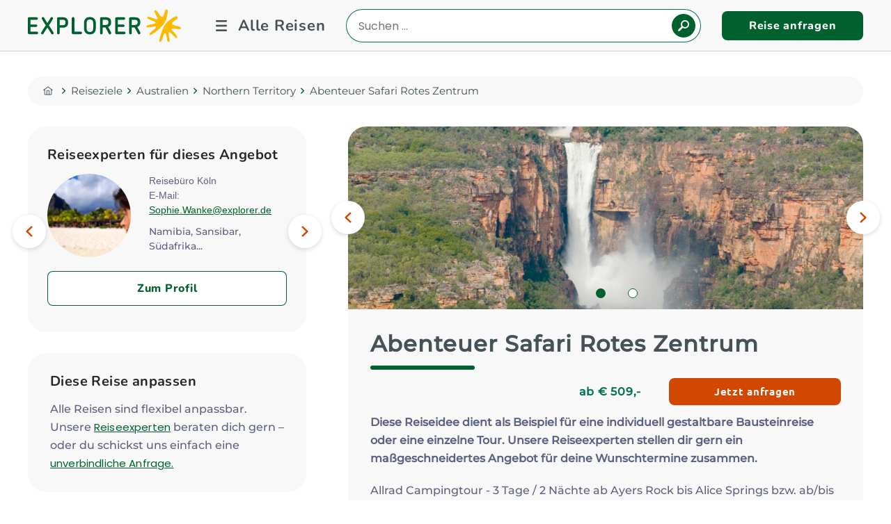

--- FILE ---
content_type: text/html;charset=UTF-8
request_url: https://www.explorer.de/reiseziele/australien/northern-territory/abenteuer-safari-rotes-zentrum.html
body_size: 18959
content:
<!DOCTYPE html><html lang="de-DE" class="no-js">
<!--
This website is powered by Neos, the Open Source Content Application Platform licensed under the GNU/GPL.
Neos is based on Flow, a powerful PHP application framework licensed under the MIT license.

More information and contribution opportunities at https://www.neos.io
-->
<head><meta charset="UTF-8" />
    <meta name="viewport" content="width=device-width, initial-scale=1.0">
    <meta name="format-detection" content="telephone=no">

    <!-- favicon -->
    <link rel="apple-touch-icon" sizes="57x57" href="/apple-icon-57x57.png">
    <link rel="apple-touch-icon" sizes="114x114" href="/apple-icon-114x114.png">
    <link rel="apple-touch-icon" sizes="72x72" href="/apple-icon-72x72.png">
    <link rel="apple-touch-icon" sizes="144x144" href="/apple-icon-144x144.png">
    <link rel="apple-touch-icon" sizes="60x60" href="/apple-icon-60x60.png">
    <link rel="apple-touch-icon" sizes="120x120" href="/apple-icon-120x120.png">
    <link rel="apple-touch-icon" sizes="76x76" href="/apple-icon-76x76.png">
    <link rel="apple-touch-icon" sizes="152x152" href="/apple-icon-152x152.png">
    <link rel="apple-touch-icon" sizes="180x180" href="/apple-icon-180x180.png">
    <link rel="icon" type="image/png" sizes="192x192"  href="/android-icon-192x192.png">
    <link rel="icon" type="image/png" sizes="32x32" href="/favicon-32x32.png">
    <link rel="icon" type="image/png" sizes="96x96" href="/favicon-96x96.png">
    <link rel="icon" type="image/png" sizes="16x16" href="/favicon-16x16.png">
    <!-- // favicon end -->

    <script>document.documentElement.className = document.documentElement.className.replace(/\bno-js\b/, 'js');</script>
    <link rel="stylesheet"
          href="https://www.explorer.de/_Resources/Static/Packages/Mindscreen.ExplorerDe/Css/Base.css?bust=7a4d3998"
          media="all"/>
<script>(function(w,d,s,l,i){w[l]=w[l]||[];w[l].push({'gtm.start':new Date().getTime(),event:'gtm.js'});var f=d.getElementsByTagName(s)[0],j=d.createElement(s),dl=l!='dataLayer'?'&l='+l:'';j.async=true;j.src='https://www.googletagmanager.com/gtm.js?id='+i+dl;f.parentNode.insertBefore(j,f);})(window,document,'script','dataLayer','GTM-52MK66N');</script><script></script><title>Abenteuer Safari Rotes Zentrum - Northern Territory - Australien - Reiseziele - explorer.de</title><meta name="description" content="Allrad-Campingtour - 3 Tage/2 Nächte ab Ayers Rock/bis Alice Springs bzw. ab/bis Alice Springs" /><meta name="robots" content="index,follow" /><link rel="canonical" href="https://www.explorer.de/reiseziele/australien/northern-territory/abenteuer-safari-rotes-zentrum.html" /><meta name="twitter:card" content="summary" /><meta name="twitter:title" content="Abenteuer Safari Rotes Zentrum" /><meta name="twitter:url" content="https://www.explorer.de/reiseziele/australien/northern-territory/abenteuer-safari-rotes-zentrum.html" /><meta property="og:type" content="website" /><meta property="og:title" content="Abenteuer Safari Rotes Zentrum" /><meta property="og:site_name" content="Erlebnisreisen weltweit | Fernreisen und Gruppenreisen" /><meta property="og:url" content="https://www.explorer.de/reiseziele/australien/northern-territory/abenteuer-safari-rotes-zentrum.html" /><script type="application/ld+json">{"@context":"http:\/\/schema.org\/","@type":"BreadcrumbList","itemListElement":[{"@type":"ListItem","position":1,"name":"Home","item":"https:\/\/www.explorer.de\/"},{"@type":"ListItem","position":2,"name":"Reiseziele","item":"https:\/\/www.explorer.de\/reiseziele.html"},{"@type":"ListItem","position":3,"name":"Australien","item":"https:\/\/www.explorer.de\/reiseziele\/australien.html"},{"@type":"ListItem","position":4,"name":"Northern Territory","item":"https:\/\/www.explorer.de\/reiseziele\/australien\/northern-territory.html"},{"@type":"ListItem","position":5,"name":"Abenteuer Safari Rotes Zentrum","item":"https:\/\/www.explorer.de\/reiseziele\/australien\/northern-territory\/abenteuer-safari-rotes-zentrum.html"}]}</script><link rel="stylesheet" href="https://www.explorer.de/_Resources/Static/Packages/Mindscreen.Neos.Passolution/Css/baseCss.css?bust=184f55aa" /></head><body class="ex-page-product"><noscript><iframe src="https://www.googletagmanager.com/ns.html?id=GTM-52MK66N" height="0" width="0" style="display:none;visibility:hidden"></iframe></noscript>








		<header class="ex-page-header">
			<div class="container">
				<div class="ex-page-header__wrap">
					<div class="ex-page-header__logo">
						<a href="/">
							<span class="visuallyhidden">Explorer Fernreisen</span>
							<svg xmlns:inkscape="http://www.inkscape.org/namespaces/inkscape"
								xmlns:sodipodi="http://sodipodi.sourceforge.net/DTD/sodipodi-0.dtd" xmlns="http://www.w3.org/2000/svg"
								xmlns:svg="http://www.w3.org/2000/svg" version="1.1" id="svg2" width="419.84943" height="89.18412"
								viewBox="0 0 419.84943 89.184118" sodipodi:docname="63571b0c4a862bdad5f67ee6a7710de4.svg">
								<defs id="defs6">
									<clipPath clipPathUnits="userSpaceOnUse" id="clipPath16">
										<path d="M 0,109.184 H 357.641 V 0 H 0 Z" id="path14" />
									</clipPath>
								</defs>
								<g id="g8" inkscape:groupmode="layer" inkscape:label="Logo EXPLORER horizontal RGB"
									transform="matrix(1.3333333,0,0,-1.3333333,-28.502933,117.38115)">
									<g id="g10">
										<g id="g12" clip-path="url(#clipPath16)">
											<g id="g18" transform="translate(40.0602,42.4073)">
												<path
													d="m 0,0 h -13.236 v 9.7 h 11.42 c 1.386,0 2.533,1.099 2.533,2.484 0,1.386 -1.147,2.533 -2.533,2.533 h -11.42 v 9.699 h 12.567 c 1.433,0 2.58,1.147 2.58,2.58 0,1.434 -1.147,2.628 -2.58,2.628 h -15.433 c -1.434,0 -2.581,-1.194 -2.581,-2.628 V -2.628 c 0,-1.433 1.147,-2.58 2.581,-2.58 H 0 c 1.433,0 2.58,1.147 2.58,2.58 C 2.58,-1.195 1.433,0 0,0"
													style="fill:#006130;fill-opacity:1;fill-rule:nonzero;stroke:none" id="path20" />
											</g>
											<g id="g22" transform="translate(64.6813,55.3083)">
												<path
													d="m 0,0 c 2.962,4.3 5.734,8.648 8.17,13.14 0.239,0.478 0.383,0.955 0.383,1.385 0,1.482 -1.386,2.628 -2.819,2.628 -0.86,0 -1.673,-0.477 -2.198,-1.481 -2.007,-3.775 -4.301,-7.31 -6.737,-10.942 -2.39,3.632 -4.635,7.263 -6.69,10.99 -0.525,1.003 -1.338,1.433 -2.15,1.433 -1.481,0 -2.819,-1.146 -2.819,-2.58 0,-0.43 0.143,-0.86 0.382,-1.338 2.437,-4.539 5.161,-8.839 8.123,-13.187 -3.297,-4.826 -6.546,-9.604 -9.365,-14.526 -0.287,-0.525 -0.43,-1.003 -0.43,-1.433 0,-1.529 1.385,-2.628 2.819,-2.628 0.812,0 1.624,0.382 2.198,1.385 2.437,4.253 5.16,8.362 8.027,12.519 2.819,-4.157 5.495,-8.362 7.932,-12.566 0.573,-0.956 1.385,-1.338 2.198,-1.338 1.385,0 2.771,1.099 2.771,2.58 0,0.43 -0.143,0.908 -0.382,1.433 C 6.546,-9.652 3.345,-4.826 0,0"
													style="fill:#006130;fill-opacity:1;fill-rule:nonzero;stroke:none" id="path24" />
											</g>
											<g id="g26" transform="translate(98.7014,60.0387)">
												<path
													d="m 0,0 c 0,-2.389 -1.482,-4.491 -5.352,-4.491 h -6.546 V 6.88 h 5.925 C -1.195,6.88 0,4.444 0,2.246 Z m -5.543,11.993 h -9.078 c -1.529,0 -2.724,-1.242 -2.724,-2.723 v -29.816 c 0,-1.529 1.195,-2.724 2.724,-2.724 1.529,0 2.723,1.195 2.723,2.724 v 11.037 h 6.737 c 6.737,0 10.608,3.871 10.608,9.461 v 2.437 c 0,4.635 -2.724,9.604 -10.99,9.604"
													style="fill:#006130;fill-opacity:1;fill-rule:nonzero;stroke:none" id="path28" />
											</g>
											<g id="g30" transform="translate(130.2127,42.4073)">
												<path
													d="m 0,0 h -13.092 v 27.331 c 0,1.481 -1.195,2.723 -2.724,2.723 -1.529,0 -2.723,-1.242 -2.723,-2.723 V -2.628 c 0,-1.433 1.146,-2.58 2.58,-2.58 H 0 c 1.433,0 2.58,1.147 2.58,2.58 C 2.58,-1.195 1.433,0 0,0"
													style="fill:#006130;fill-opacity:1;fill-rule:nonzero;stroke:none" id="path32" />
											</g>
											<g id="g34" transform="translate(155.7514,49.6697)">
												<path
													d="m 0,0 c 0,-4.539 -1.577,-7.979 -6.785,-7.979 -5.161,0 -6.738,3.44 -6.738,7.979 v 9.891 c 0,4.539 1.577,7.932 6.738,7.932 5.208,0 6.785,-3.44 6.785,-7.932 z m -6.785,22.792 c -9.127,0 -12.185,-6.403 -12.185,-12.901 V 0 c 0,-6.498 3.058,-12.948 12.185,-12.948 9.126,0 12.232,6.45 12.232,12.948 v 9.891 c 0,6.498 -3.106,12.901 -12.232,12.901"
													style="fill:#006130;fill-opacity:1;fill-rule:nonzero;stroke:none" id="path36" />
											</g>
											<g id="g38" transform="translate(181.2994,56.1207)">
												<path
													d="m 0,0 h -6.116 v 10.798 h 6.259 c 4.014,0 5.686,-1.815 5.686,-4.3 V 4.539 C 5.829,1.911 3.774,0 0,0 m 5.064,-3.966 c 4.157,1.242 6.212,4.539 6.212,8.505 v 1.959 c 0,5.686 -3.536,9.413 -11.037,9.413 H -8.84 c -1.529,0 -2.723,-1.242 -2.723,-2.723 v -29.816 c 0,-1.529 1.194,-2.724 2.723,-2.724 1.529,0 2.724,1.195 2.724,2.724 v 11.659 h 5.447 c 2.676,-4.205 5.017,-8.505 7.071,-12.758 0.574,-1.242 1.482,-1.625 2.389,-1.625 1.768,0 3.584,1.721 2.581,3.871 -1.864,3.918 -3.966,7.693 -6.308,11.515"
													style="fill:#006130;fill-opacity:1;fill-rule:nonzero;stroke:none" id="path40" />
											</g>
											<g id="g42" transform="translate(219.529,42.4073)">
												<path
													d="m 0,0 h -13.236 v 9.7 h 11.42 c 1.386,0 2.533,1.099 2.533,2.484 0,1.386 -1.147,2.533 -2.533,2.533 h -11.42 v 9.699 h 12.567 c 1.433,0 2.58,1.147 2.58,2.58 0,1.434 -1.147,2.628 -2.58,2.628 h -15.433 c -1.434,0 -2.581,-1.194 -2.581,-2.628 V -2.628 c 0,-1.433 1.147,-2.58 2.581,-2.58 H 0 c 1.433,0 2.58,1.147 2.58,2.58 C 2.58,-1.195 1.433,0 0,0"
													style="fill:#006130;fill-opacity:1;fill-rule:nonzero;stroke:none" id="path44" />
											</g>
											<g id="g46" transform="translate(241.2684,56.1207)">
												<path
													d="m 0,0 h -6.116 v 10.798 h 6.26 c 4.013,0 5.686,-1.815 5.686,-4.3 V 4.539 C 5.83,1.911 3.775,0 0,0 m 11.372,-15.481 c -1.863,3.918 -3.966,7.693 -6.307,11.515 4.157,1.242 6.212,4.539 6.212,8.505 v 1.959 c 0,5.686 -3.536,9.413 -11.038,9.413 h -9.078 c -1.529,0 -2.724,-1.242 -2.724,-2.723 v -29.816 c 0,-1.529 1.195,-2.724 2.724,-2.724 1.529,0 2.723,1.195 2.723,2.724 v 11.659 h 5.447 c 2.676,-4.205 5.017,-8.505 7.072,-12.758 0.573,-1.242 1.481,-1.625 2.389,-1.625 1.768,0 3.584,1.721 2.58,3.871"
													style="fill:#006130;fill-opacity:1;fill-rule:nonzero;stroke:none" id="path48" />
											</g>
											<g id="g50" transform="translate(318.383,58.0785)">
												<path
													d="m 0,0 c -2.466,4.993 12.335,9.3 10.881,14.085 -1.2,3.942 -5.7,0.671 -7.408,-0.226 -6.472,-3.391 -15.595,-9.386 -20.372,-18.454 -5.809,-11.023 -12.288,-32.286 -8.638,-32.207 6.002,0.129 6.138,17.423 10.56,17.766 4.421,0.341 2.299,-18.3 7.604,-17.888 5.308,0.412 -2.554,18.234 0.304,20.417 2.857,2.179 13.921,-15.028 16.625,-12.407 4.144,4.019 -13.988,17.055 -10.355,19.239 3.401,2.045 18.335,-3.749 18.675,1.085 C 18.215,-3.756 2.117,-4.285 0,0 m -9.682,22.943 c 0.224,1.916 1.667,7.294 -2.442,7.003 -4.984,-0.354 -3.706,-15.724 -9.247,-15.208 -4.756,0.442 -10.025,15.676 -14.414,13.628 -4.388,-2.049 6.362,-13.927 5.672,-17.837 -0.737,-4.177 -19.391,8.098 -21.657,2.788 -1.48,-3.463 18.538,-7.645 17.527,-11.095 -1.011,-3.451 -20.458,-2.485 -18.943,-7.59 1.515,-5.106 18.149,3.55 19.413,-0.704 1.264,-4.255 -14.823,-10.571 -12.797,-16.225 1.232,-3.44 18.753,10.228 26.961,19.599 6.752,7.711 9.078,18.381 9.927,25.641"
													style="fill:#fbba00 !important;fill-opacity:1;fill-rule:nonzero;stroke:none" id="path52" />
											</g>
										</g>
									</g>
								</g>
							</svg>
						</a>
					</div>

					<div class="ex-page-header__menu">
						<div class="ex-page-header__search mob">
							<div class="ex-row-search">
								<div id="js-mobile-toggle-button-searchbox" class="mobile-toggle-button-searchbox"></div>
								<div class="ex-header__searchbox" id="js-header__searchbox">
									

		<form class="ex-search-box" action="/suche.html">
			<div class="_form-group js-autocomplete-append-to">
				<label for="ex-search-box-input" class="visuallyhidden">Reiseland eingeben</label>
				<input id="ex-search-box-input" name="q" class="js-autocomplete-input ex-search-box-input" value=""
					type="search" placeholder="Suchen ..." data-search="suche" />
				<button class="ex-btn ex-btn-secondary ex-btn-search">
					<span class="ex-icon ex-icon-search"></span>
					<span class="_text">
						
								Suchen
							
					</span>
				</button>
			</div>
		</form>
	

								</div>
							</div>
						</div>
						<div id="js-mobile-toggle-button-primary-navigation"
							class="mobile-toggle-button js-mobile-toggle-button-primary-navigation">
							<div id="js-navigations-primary" class="ex-nav-primary-container">
								<nav class="ex-nav ex-nav-primary">
									




    <div class="ex-nav-primary__list-wrapper">
        <ul class="ex-nav-primary__list--level-1">
            
    
        
            <li  class="is-active-node ex-nav-primary__item"  ><a class="ex-nav-primary__link--level-1" href="/reiseziele.html">Reiseziele
                </a><div class="ex-megamenu-wrapper"><ul class="ex-nav-primary__list--level-2"><li  class="is-normal ex-nav-primary__item" data-node-id="5f86c670-b5be-ba00-f317-e10ae8273980" ><a class="ex-nav-primary__link--level-2" href="/reiseziele/afrika.html">Afrika
                </a></li><li  class="is-normal ex-nav-primary__item" data-node-id="161a147d-78be-4fc7-818a-4e5ba4ab7895" ><a class="ex-nav-primary__link--level-2" href="/reiseziele/antarktis.html">Antarktis
                </a></li><li  class="is-normal ex-nav-primary__item" data-node-id="9b2c5f3b-fbc0-78f6-911a-3b47e4bf3031" ><a class="ex-nav-primary__link--level-2" href="/reiseziele/asien.html">Asien
                </a></li><li  class="is-active-node ex-nav-primary__item" data-node-id="af980e08-f256-ad91-7eae-ee7c6794f471" ><a class="ex-nav-primary__link--level-2" href="/reiseziele/australien.html">Australien
                </a></li><li  class="is-normal ex-nav-primary__item" data-node-id="48c148a7-b549-453d-936d-7007527b1e04" ><a class="ex-nav-primary__link--level-2" href="/reiseziele/europa.html">Europa
                </a></li><li  class="is-normal ex-nav-primary__item" data-node-id="2d8804c9-26bb-8cd2-0e57-be1452c75931" ><a class="ex-nav-primary__link--level-2" href="/reiseziele/indischer-ozean.html">Indischer Ozean
                </a></li><li  class="is-normal ex-nav-primary__item" data-node-id="dcb16a4f-360d-f906-f421-b16b2cd5d00b" ><a class="ex-nav-primary__link--level-2" href="/reiseziele/kanada.html">Kanada
                </a></li><li  class="is-normal ex-nav-primary__item" data-node-id="4dc8e229-543f-fd28-61dc-a794bb7f908b" ><a class="ex-nav-primary__link--level-2" href="/reiseziele/karibik.html">Karibik
                </a></li><li  class="is-normal ex-nav-primary__item" data-node-id="3022a7ce-e3c3-c95c-1006-2277902c23de" ><a class="ex-nav-primary__link--level-2" href="/reiseziele/mittel-und-suedamerika.html">Mittel- &amp; Südamerika
                </a></li><li  class="is-normal ex-nav-primary__item" data-node-id="434460cc-f966-3966-bdb5-5c8c24b811c0" ><a class="ex-nav-primary__link--level-2" href="/reiseziele/neuseeland.html">Neuseeland
                </a></li><li  class="is-normal ex-nav-primary__item" data-node-id="2d6b0636-28e6-26ae-52c3-886b84f02874" ><a class="ex-nav-primary__link--level-2" href="/reiseziele/orient.html">Orient
                </a></li><li  class="is-normal ex-nav-primary__item" data-node-id="077723b9-69c8-8f8f-4e42-1fc22df2b5d0" ><a class="ex-nav-primary__link--level-2" href="/reiseziele/suedsee.html">Südsee
                </a></li><li  class="is-normal ex-nav-primary__item" data-node-id="656cf2bd-7798-ac93-e239-3c3a4bd7d6d7" ><a class="ex-nav-primary__link--level-2" href="/reiseziele/usa.html">USA
                </a></li><li  class="is-normal ex-nav-primary__item" data-node-id="5203d8c9-7d7e-44b6-8326-dbe27822840e" ><a class="ex-nav-primary__link--level-2" href="/reiseziele/reiseinspirationen.html">Reiseinspirationen
                </a></li></ul><div class="ex-menu-search"><form class="ex-search-box" action="/suche.html"><div class="_form-group js-autocomplete-append-to"><label for="ex-search-box-input" class="visuallyhidden">Reiseland eingeben</label><input id="ex-search-box-input" name="q" class="js-autocomplete-input ex-search-box-input" value=""
					type="search" placeholder="Einfach Land, Ort oder Reiseart eingeben..." data-search="suche" /><button class="ex-btn ex-btn-secondary ex-btn-search"><span class="ex-icon ex-icon-search"></span><span class="_text">
						
								Ihre Reise finden!
							
					</span></button></div></form></div></div></li><li  class="is-normal ex-nav-primary__item"  ><a class="ex-nav-primary__link--level-1" href="/reisearten.html">Reisearten
                </a><div class="ex-megamenu-wrapper"><ul class="ex-nav-primary__list--level-2"><li  class="is-normal ex-nav-primary__item" data-node-id="24ee35ab-5ffb-814f-5c20-3705f5f02ac7" ><a class="ex-nav-primary__link--level-2" href="/reisearten/rundreisen.html">Alle Rundreisen
                </a></li><li  class="is-normal ex-nav-primary__item" data-node-id="712b1130-4e35-3763-ebac-d9b02c114623" ><a class="ex-nav-primary__link--level-2" href="/reisearten/busrundreisen.html">Busrundreisen
                </a></li><li  class="is-normal ex-nav-primary__item" data-node-id="866f3850-6555-47e8-5829-9bfd827eda43" ><a class="ex-nav-primary__link--level-2" href="/reisearten/camper.html">Camper
                </a></li><li  class="is-normal ex-nav-primary__item" data-node-id="8c1aebec-6828-4aa6-8e0d-fcf38eabb97d" ><a class="ex-nav-primary__link--level-2" href="/reisearten/familienreisen.html">Familienreisen
                </a></li><li  class="is-normal ex-nav-primary__item" data-node-id="0f77fcf2-4250-cc5d-3d2e-886c239f9536" ><a class="ex-nav-primary__link--level-2" href="/reisearten/flitterwochen.html">Flitterwochen
                </a></li><li  class="is-normal ex-nav-primary__item" data-node-id="8791b7c4-0271-99c0-b74d-50b6d1843beb" ><a class="ex-nav-primary__link--level-2" href="/reisearten/fly-and-drive.html">Fly &amp; Drive
                </a></li><li  class="is-normal ex-nav-primary__item" data-node-id="79d7db4f-4468-b53a-d598-6a443259faac" ><a class="ex-nav-primary__link--level-2" href="/reisearten/kreuzfahrten.html">Kreuzfahrten
                </a></li><li  class="is-normal ex-nav-primary__item" data-node-id="b1f3df5f-394e-9b26-22fa-0bcb1ca42ae6" ><a class="ex-nav-primary__link--level-2" href="/reisearten/mietwagenrundreisen.html">Mietwagenrundreisen
                </a></li><li  class="is-normal ex-nav-primary__item" data-node-id="fdfea30d-df4f-4030-9963-e21ee5c304b4" ><a class="ex-nav-primary__link--level-2" href="/reisearten/verantwortungsvoll-reisen.html">Verantwortungsvoll reisen
                </a></li><li  class="is-normal ex-nav-primary__item" data-node-id="9d50ccd0-d9e1-dc87-c26e-2a5f9d90e69c" ><a class="ex-nav-primary__link--level-2" href="/reisearten/privattouren.html">Privattouren
                </a></li><li  class="is-normal ex-nav-primary__item" data-node-id="dd09db22-5db8-26f9-ebdb-e40660d68547" ><a class="ex-nav-primary__link--level-2" href="/reisearten/safaris.html">Safaris
                </a></li><li  class="is-normal ex-nav-primary__item" data-node-id="9464535f-0c77-6615-e710-a8e23057a67d" ><a class="ex-nav-primary__link--level-2" href="/reisearten/strandurlaub.html">Strandurlaub
                </a></li><li  class="is-normal ex-nav-primary__item" data-node-id="cb58d913-c51e-47b0-9d2a-f29169a9fd48" ><a class="ex-nav-primary__link--level-2" href="/reisearten/work-and-travel.html">Work and Travel
                </a></li><li  class="is-normal ex-nav-primary__item" data-node-id="04359661-5e84-4ffe-87c6-31f53ab1f43a" ><a class="ex-nav-primary__link--level-2" href="/reisearten/volunteering.html">Volunteering
                </a></li><li  class="is-normal ex-nav-primary__item" data-node-id="d8a67b57-1c81-4319-aca4-5cb02e6dbbf5" ><a class="ex-nav-primary__link--level-2" href="/reisearten/young-explorers.html">Young Explorers
                </a></li></ul></div></li><li  class="is-normal ex-nav-primary__item"  ><a target="_blank" class="ex-nav-primary__link--level-1" href="https://flug.explorer.de/?agent=explorer">Flüge buchen
                </a></li><li  class="is-normal ex-nav-primary__item"  ><a class="ex-nav-primary__link--level-1" href="/beratung/reiseversicherungen.html">Reiseversicherungen
                </a></li><li  class="is-normal ex-nav-primary__item"  ><a class="ex-nav-primary__link--level-1" href="/aktionen.html">Aktionsangebote
                </a></li><li  class="is-normal ex-nav-primary__item"  ><a class="ex-nav-primary__link--level-1" href="/auslandsaufenthalte.html">Auslandsaufenthalte
                </a><div class="ex-megamenu-wrapper"><ul class="ex-nav-primary__list--level-2"><li  class="is-normal ex-nav-primary__item" data-node-id="a303c4b2-1f51-4113-9319-9f7f3d16da18" ><a class="ex-nav-primary__link--level-2" href="/reisearten/work-and-travel.html">Work and Travel
                </a></li><li  class="is-normal ex-nav-primary__item" data-node-id="056d7661-0342-4426-a3f2-4737b0835410" ><a class="ex-nav-primary__link--level-2" href="/reisearten/volunteering.html">Volunteering
                </a></li></ul></div></li><li  class="is-normal ex-nav-primary__item"  ><a class="ex-nav-primary__link--level-1" href="/mietwagen-camper.html">Mietwagen &amp; Camper
                </a><div class="ex-megamenu-wrapper"><ul class="ex-nav-primary__list--level-2"><li  class="is-normal ex-nav-primary__item" data-node-id="02bebfc9-80ca-4dca-a6c1-631dc1beeec7" ><a class="ex-nav-primary__link--level-2" href="https://mietwagen.explorer.de/de_DE?aid=explorer&amp;sid=">Mietwagen online buchen
                </a></li><li  class="is-normal ex-nav-primary__item" data-node-id="75ae0e5d-83d4-e914-3161-6b4f16fc989b" ><a class="ex-nav-primary__link--level-2" href="/reisearten/camper.html">Camper Angebote
                </a></li><li  class="is-normal ex-nav-primary__item" data-node-id="fc6f0651-1b77-4c49-bff8-7570d2fc954e" ><a class="ex-nav-primary__link--level-2" href="/reisearten/mietwagen.html">Mietwagen Angebote
                </a></li></ul></div></li><li  class="is-normal ex-nav-primary__item"  ><a class="ex-nav-primary__link--level-1" href="/fluege.html">Flugspecials
                </a><div class="ex-megamenu-wrapper"><ul class="ex-nav-primary__list--level-2"><li  class="is-normal ex-nav-primary__item" data-node-id="d8776a92-8080-023e-8b55-2a9acbb6c5b0" ><a class="ex-nav-primary__link--level-2" href="/fluege/airline-portraits.html">Airline-Portraits
                </a></li><li  class="is-normal ex-nav-primary__item" data-node-id="8e31f0ca-9bb5-7228-cf59-6b384638609a" ><a class="ex-nav-primary__link--level-2" href="/fluege/eco-premium-eco-specials.html">Eco / Premium Eco Specials
                </a></li><li  class="is-normal ex-nav-primary__item" data-node-id="cdc411d8-e050-4179-b650-c7beb303c268" ><a class="ex-nav-primary__link--level-2" href="/fluege/gabelfluege-multistop-fluege.html">Gabelflüge &amp; Multistop-Flüge
                </a></li><li  class="is-normal ex-nav-primary__item" data-node-id="2a7b3529-8dd6-4911-8c54-299fe91a0383" ><a class="ex-nav-primary__link--level-2" href="/fluege/studentenrabatt-auf-fluege.html">Studentenrabatt auf Flüge
                </a></li><li  class="is-normal ex-nav-primary__item" data-node-id="108c7c01-0d3f-4441-9caf-6d4aebe87786" ><a class="ex-nav-primary__link--level-2" href="/fluege/airpaesse.html">Airpässe
                </a></li><li  class="is-normal ex-nav-primary__item" data-node-id="4537863a-df8f-4a3b-b5b3-0a916dc488a2" ><a class="ex-nav-primary__link--level-2" href="/fluege/around-the-world-tickets.html">Around the World Tickets
                </a></li><li  class="is-normal ex-nav-primary__item" data-node-id="5d5aa17e-dbb0-47ac-a317-390264b377c9" ><a class="ex-nav-primary__link--level-2" href="/fluege/visit-home-tarife.html">Visit Home Tarife
                </a></li></ul></div></li><li  class="is-normal ex-nav-primary__item"  ><a class="ex-nav-primary__link--level-1" href="/beratung.html">Beratung und Service
                </a><div class="ex-megamenu-wrapper"><ul class="ex-nav-primary__list--level-2"><li  class="is-normal ex-nav-primary__item" data-node-id="5f14dd1c-244e-4b84-923f-b68bcf97dc00" ><a class="ex-nav-primary__link--level-2" href="/beratung/terminvereinbarung.html">Terminvereinbarung
                </a></li><li  class="is-normal ex-nav-primary__item" data-node-id="efae4f79-a1a5-bdb4-3868-b0e9fa163b02" ><a class="ex-nav-primary__link--level-2" href="/beratung/kontakt.html">Unsere Reisebüros
                </a></li><li  class="is-normal ex-nav-primary__item" data-node-id="73306831-8c6e-dcdf-d2fe-ef0ec2b130e7" ><a class="ex-nav-primary__link--level-2" href="/beratung/unsere-reiseexperten.html">Expertenfinder
                </a></li><li  class="is-normal ex-nav-primary__item" data-node-id="b6f78a47-e8f1-12bf-834b-e4304e2d9193" ><a class="ex-nav-primary__link--level-2" href="/beratung/kataloge-und-broschueren.html">Kataloge und Broschüren
                </a></li><li  class="is-normal ex-nav-primary__item" data-node-id="fc25ed28-07ae-40cb-92ec-085bbf71725c" ><a class="ex-nav-primary__link--level-2" href="/beratung/geschenkgutscheine.html">Geschenkgutscheine
                </a></li><li  class="is-normal ex-nav-primary__item" data-node-id="c72b04aa-d025-4284-89b9-9745bfefb190" ><a target="_blank" rel="nofollow" class="ex-nav-primary__link--level-2" href="https://orca.de/">Orca Tauchreisen
                </a></li><li  class="is-normal ex-nav-primary__item" data-node-id="dca75227-8ca5-4cb3-8b5f-f9b836f1f079" ><a class="ex-nav-primary__link--level-2" href="/beratung/gute-gruende-fuer-explorer-fernreisen.html">Darum Explorer
                </a></li><li  class="is-normal ex-nav-primary__item" data-node-id="b24595f4-d8a7-4b83-ad53-aaa77cfdf2dd" ><a class="ex-nav-primary__link--level-2" href="/beratung/gruppenreisen-bildungsreisen.html">Gruppen- und Bildungsreisen ab 10 Personen
                </a></li><li  class="is-normal ex-nav-primary__item" data-node-id="57ab6d2f-fb89-4b6c-b66b-c2c039ad7ca0" ><a class="ex-nav-primary__link--level-2" href="/beratung/servicepakete.html">Servicepakete Flug
                </a></li><li  class="is-normal ex-nav-primary__item" data-node-id="8c3dcc62-7c6c-e959-6e1c-e4976728538a" ><a class="ex-nav-primary__link--level-2" href="/beratung/newsletter.html">Anmeldung Newsletter
                </a></li></ul></div></li>
        

    

        </ul>
    </div>
    <div class="ex-nav-primary__links">
        <a href="javascript:void(0)" class="ex-btn ex-btn-primary" onclick="redirectTo('enquiryForm')">Reise
            anfragen</a>

        <a href="javascript:void(0)" class="ex-btn ex-btn-secondary ex-btn-newsletter"
            onclick="redirectTo('newsletter')">Newsletter</a>

        <a href="/beratung/terminvereinbarung.html" class="ex-btn ex-btn-ghost">Termin vereinbaren</a>
    </div>




								</nav>
							</div>
						</div>
					</div>

					

					
							<div class="ex-page-header__search desktop">
								<div class="ex-row-search">
									<div class="ex-header__searchbox" id="js-header__searchbox">
										

		<form class="ex-search-box" action="/suche.html">
			<div class="_form-group js-autocomplete-append-to">
				<label for="ex-search-box-input" class="visuallyhidden">Reiseland eingeben</label>
				<input id="ex-search-box-input" name="q" class="js-autocomplete-input ex-search-box-input" value=""
					type="search" placeholder="Suchen ..." data-search="suche" />
				<button class="ex-btn ex-btn-secondary ex-btn-search">
					<span class="ex-icon ex-icon-search"></span>
					<span class="_text">
						
								Suchen
							
					</span>
				</button>
			</div>
		</form>
	

									</div>
								</div>
							</div>
						

					

					<div class="ex-page-header__btn desktop">
						
								<a href="javascript:void(0)" class="ex-btn ex-btn-secondary"
									onclick="redirectTo('enquiryForm', $(this))"
									data-providers=""
									data-thumbnail="https://www.explorer.de/_Resources/Persistent/2/c/d/0/2cd0f0ba51b32c3fc8d3cfc010e42fb29129217d/Jim-Jim-Falls-Kakadu-National-Park-2449x871-160x96.jpg"
									data-ga-action="add"
									data-ga-id="b83a8e9c-a9c3-5131-461e-c5d3a37858c0"
									data-ga-name="Abenteuer Safari Rotes Zentrum"
									data-ga-category="Australien/Northern Territory"
									data-ga-brand="Alle Rundreisen"
									data-ga-price="509.00"
									data-flight=""	
								>
									Reise anfragen
								</a>
							
					</div>

					<div class="ex-page-header__btn mob">
						<a href="javascript:void(0)" class="ex-icon ex-icon-amfrage" onclick="redirectTo('enquiryForm')"></a>
					</div>
				</div>
			</div>
		</header>
		<noscript>
			<p class="ex-noscript-msg"></p>
		</noscript>
	
<div class="ex-page-body ">

	<div class="container">
		<div class="ex-row">
            
                    <nav class="ex-breadcrumb" aria-label="Sie befinden Sich hier:">
                        


	<ul itemscope itemtype="http://schema.org/BreadcrumbList"  class="breadcrumb">
		
			<li itemprop="itemListElement" itemscope itemtype="http://schema.org/ListItem"  class="normal">
			<meta itemprop="position" content="0"/>

			
					
							<a itemprop="item" href="/">
								<span class="ex-icon ex-icon-home"></span>
								<span itemprop="name" class="name visuallyhidden">Home</span>
								<span class="ex-icon ex-icon-arrow-right"></span>
							</a>
						
				
			</li>
		
			<li itemprop="itemListElement" itemscope itemtype="http://schema.org/ListItem"  class="active">
			<meta itemprop="position" content="1"/>

			
					
							<a itemprop="item" href="/reiseziele.html">
								<span itemprop="name" class="name">Reiseziele</span>
								<span class="ex-icon ex-icon-arrow-right"></span>
							</a>
						
				
			</li>
		
			<li itemprop="itemListElement" itemscope itemtype="http://schema.org/ListItem"  class="active">
			<meta itemprop="position" content="2"/>

			
					
							<a itemprop="item" href="/reiseziele/australien.html">
								<span itemprop="name" class="name">Australien</span>
								<span class="ex-icon ex-icon-arrow-right"></span>
							</a>
						
				
			</li>
		
			<li itemprop="itemListElement" itemscope itemtype="http://schema.org/ListItem"  class="active">
			<meta itemprop="position" content="3"/>

			
					
							<a itemprop="item" href="/reiseziele/australien/northern-territory.html">
								<span itemprop="name" class="name">Northern Territory</span>
								<span class="ex-icon ex-icon-arrow-right"></span>
							</a>
						
				
			</li>
		
			<li itemprop="itemListElement" itemscope itemtype="http://schema.org/ListItem"  class="current">
			<meta itemprop="position" content="4"/>

			
					<a itemprop="item" aria-current="page" href="/reiseziele/australien/northern-territory/abenteuer-safari-rotes-zentrum.html">
						<span itemprop="name" class="name">Abenteuer Safari Rotes Zentrum</span>
					</a>
				
			</li>
		
	</ul>


                    </nav>
                
			<div itemscope itemtype="http://schema.org/Product">
			<div class="ex-column-main js-expert-box-target">
				<div class="ex-content-box">
					

        
    <div class="ex-slideshow js-slideshow ">
        <div class="neos-contentcollection">



        <div
         class="ex-slider__slide mindscreen-explorerde-slideshowimage">
        
                
                        <img alt="Jim Jim Wasserfälle im Kakadu Nationalpark" itemprop="image" class="ex-slider__slide-img" title="©Tourism NT" loading="lazy" src="https://www.explorer.de/_Resources/Persistent/4/7/a/d/47ad03d24f15cbba93c9030d463fb548c04c666c/Jim-Jim-Falls-Kakadu-National-Park-2449x871-960x341.jpg" width="960" height="341" />
	                    
                    
            
        </div>
    




        <div
         class="ex-slider__slide mindscreen-explorerde-slideshowimage">
        
                
                        <img alt="Ayers Rock Sonnenuntergang" itemprop="image" class="ex-slider__slide-img" title="AAT-Kings-Uluru-Sonnenuntergang.jpg" loading="lazy" src="https://www.explorer.de/_Resources/Persistent/d/f/f/f/dfff1dbbb1df0764c55a53ed2d1f0103f4015a56/AAT-Kings-Uluru-Sonnenuntergang-1060x377-960x341.jpg" width="960" height="341" />
	                    
                    
            
        </div>
    
</div>
        
            <button class="ex-slider__nav ex-slider__nav--prev  ex-icon-arrow-left"
                    title="Vorheriges Bild"><span class="visuallyhidden">Vorheriges Bild</span></button>
            <button class="ex-slider__nav ex-slider__nav--next  ex-icon-arrow-right"
                    title="Vorheriges Bild"><span class="visuallyhidden">Nächstes Bild</span></button>
        
    </div>

    



					<div id="ex-content-main-start" class="content-main-start" tabindex="-1">
						
								
									<h1 class="exp-header-with-line" itemprop="name">
									Abenteuer Safari Rotes Zentrum
									
									</h1>
								
							

						
    <div class="row ex-clearfix">
        <div class="ex-product-price-logo">
            
                    
                        <div class="ex-label-price" itemprop="offers" itemscope itemtype="http://schema.org/Offer">
                            <span class="ex-label-price__small-text">ab </span>
                            <meta itemprop="priceCurrency" content="EUR"/>
                            € <span itemprop="price">509</span>,-
                        </div>
                    
                    <a
                        href="javascript:void(0)"
                        onclick="redirectTo('enquiryForm', $(this))"
                        data-providers=""
                        data-thumbnail="https://www.explorer.de/_Resources/Persistent/2/c/d/0/2cd0f0ba51b32c3fc8d3cfc010e42fb29129217d/Jim-Jim-Falls-Kakadu-National-Park-2449x871-160x96.jpg"
                        data-ga-action="add"
                        data-ga-id="b83a8e9c-a9c3-5131-461e-c5d3a37858c0"
                        data-ga-name="Abenteuer Safari Rotes Zentrum"
                        data-ga-category="Australien/Northern Territory"
                        data-ga-brand="Alle Rundreisen"
                        data-ga-price="509.00"
                        data-flight=""
                        class="ex-btn ex-btn-primary ex-btn-cta ex-btn-basket"
                    >
                        Jetzt anfragen
                    </a>
                
            

        </div>

        <div class="ex-product-main-content" itemprop="description">
            <div class="disclaimer-text neos-nodetypes-text">
                
                        <p>
                            Diese Reiseidee dient als Beispiel für eine individuell gestaltbare Bausteinreise oder eine
                            einzelne Tour. Unsere Reiseexperten stellen dir gern ein maßgeschneidertes Angebot für deine
                            Wunschtermine zusammen.
                        </p>
                    
            </div>
            <div class="neos-contentcollection">
<div class="neos-nodetypes-text">
	<div><p>Allrad Campingtour - 3 Tage / 2 Nächte ab Ayers Rock bis Alice Springs bzw. ab/bis Alice Springs</p><p>Alice Springs - Ayers Rock - Kings Creek Station - Alice Springs</p></div>
</div>
<div class="mindscreen-explorerde-includedservices">

    <h2 class="tov-included-services__title h4">Inklusivleistungen</h2>

<div><ul><li>Hoteltransfers</li><li>2 Camping-Übernachtungen im Swag inkl. Schlafsack &amp; Kopfkissen oder alternativ im Zelt mit Bett und Matratze</li><li>2 x Frühstück, 3 x Mittagessen (bei Tourbeginn in Ayers Rock 2x Mittagessen), 2 x Abendessen, Trinkwasser</li><li>Fahrt im modernen, klimatisierten Allradfahrzeug</li><li>englischsprachige Reiseleitung/Fahrer</li><li>Besichtigungen/Aktivitäten lt. Programm</li></ul></div>
</div></div>
        </div>


    </div>
    
        <div class="ex-item-product__icons">
            <span class="visuallyhidden">Kategorie:</span>
            
                
                    <div class="slider-card__icon-wrap"><span class="slider-card__icon ex-icon-tour"
                              title="Alle Rundreisen"></span><span class="slider-card__icon-tooltip">Alle Rundreisen</span></div><div class="slider-card__icon-wrap"><span class="slider-card__icon ex-icon-safari"
                              title="Safaris"></span><span class="slider-card__icon-tooltip">Safaris</span></div>
                
            

        </div>
    

    

    <div class="neos-contentcollection">


<div class="ex-tabs">
    <ul class="ex-tabs__nav">
        
            
                
                        <li><a href="#8cd823bc-1eec-8ea0-6b20-cf062feb1b53"><span class="ex-icon ex-icon-itinerary"></span><span class="ex-tabs__nav-text">Reiseverlauf</span></a></li><li><a href="#51fbcfc0-7b5a-d845-bdd5-facde9cb2765"><span class="ex-icon ex-icon-maps"></span><span class="ex-tabs__nav-text">Karte</span></a></li><li><a href="#d8a6bed4-76c6-4f61-dad0-866d8c5e0699"><span class="ex-icon ex-icon-info"></span><span class="ex-tabs__nav-text">Infos</span></a></li><li><a href="#ex-poi-tab"><span class="ex-icon ex-icon-poi"></span><span class="ex-tabs__nav-text">Sehenswürdigkeiten</span></a></li>
            
        
    </ul>
    <div class="neos-contentcollection">
        <div class="ex-tabs__panel" id="8cd823bc-1eec-8ea0-6b20-cf062feb1b53">
            
                    <h2 class="visuallyhidden">Reiseverlauf</h2>
                
            <div class="tab-content neos-contentcollection neos-contentcollection">
<div class="ex-accordion ex-accordion--itinerary">
    <div class="itinerary-content neos-contentcollection neos-contentcollection">
<div class="ex-accordion__panel" data-node-type-name="Mindscreen.ExplorerDe:ItineraryItem">
    <div class="ex-accordion-header js-ex-accordion-header"
        data-ex-geo-positions="[{&quot;lat&quot;:&quot;-23.6995203&quot;,&quot;lon&quot;:&quot;133.8807109&quot;,&quot;title&quot;:&quot;&quot;}]"
        data-toggle="collapse"
        data-target="#js-accordion__panel8b27d0f0-b772-64b8-8aba-3c029a54021f"
        id="#js-accordion__header8b27d0f0-b772-64b8-8aba-3c029a54021f"
         aria-expanded="true"
    >
		<div class="ex-accordion-header--stressed">
			<span class="tag">
				1.&nbsp;Tag
			</span>
			<span class="ex-icon ex-icon-tag-arrow"></span>
			<span class="ex-icon ex-icon-tag-arrow-hover"></span>
		</div>
        <span class="ex-accordion-header--text">
			Alice Springs - Ayers Rock
		</span>
    </div>
    <div
            class="collapse ex-accordion-content in"
            id="js-accordion__panel8b27d0f0-b772-64b8-8aba-3c029a54021f"
            data-parent="js-accordion__header8b27d0f0-b772-64b8-8aba-3c029a54021f"
    >
        <div class="itinerary-content neos-contentcollection neos-contentcollection">
<div class="neos-nodetypes-text">
	<div><p>Früh morgens verlassen Sie Alice Springs und machen Halt an einer Kamelfarm (optionaler Kamelritt möglich). Am Ayers Rock unternehmen Sie zunächst eine Wanderung am Fuße des Monolithen. Ihr Aboriginal-Guide bringt Ihnen die Traditionen und die Kultur des Anangu Stammes näher. Schließlich besuchen Sie das Kulturzentrum. Am Abend genießen Sie bei einem Glas Sekt und Snacks den prächtigen Sonnenuntergang am Ayers Rock. In Ihrem Camp verbringen Sie die erste Nacht unter dem Sternenhimmel des Outbacks.</p></div>
</div></div>
    </div>
</div>

<div class="ex-accordion__panel" data-node-type-name="Mindscreen.ExplorerDe:ItineraryItem">
    <div class="ex-accordion-header js-ex-accordion-header"
        data-ex-geo-positions="[{&quot;lat&quot;:&quot;-24.404167&quot;,&quot;lon&quot;:&quot;131.818685&quot;,&quot;title&quot;:&quot;&quot;}]"
        data-toggle="collapse"
        data-target="#js-accordion__panelcfdc3269-b547-2fa4-a387-d78d93ffbf96"
        id="#js-accordion__headercfdc3269-b547-2fa4-a387-d78d93ffbf96"
         aria-expanded="true"
    >
		<div class="ex-accordion-header--stressed">
			<span class="tag">
				2.&nbsp;Tag
			</span>
			<span class="ex-icon ex-icon-tag-arrow"></span>
			<span class="ex-icon ex-icon-tag-arrow-hover"></span>
		</div>
        <span class="ex-accordion-header--text">
			Ayers Rock - Kings Creek Station
		</span>
    </div>
    <div
            class="collapse ex-accordion-content in"
            id="js-accordion__panelcfdc3269-b547-2fa4-a387-d78d93ffbf96"
            data-parent="js-accordion__headercfdc3269-b547-2fa4-a387-d78d93ffbf96"
    >
        <div class="itinerary-content neos-contentcollection neos-contentcollection">
<div class="neos-nodetypes-text">
	<div><p>Von einem Aussichtspunkt nahe des Campingplatzes beobachten Sie den Sonnenaufgang über dem Outback mit Blick auf den Ayers Rock und die Felsendome der Olgas. Danach fahren Sie zu den Olgas und wandern durch das beeindruckende „Valley of the Winds“. Weiter geht es zur Kings-Creek-Rinderfarm, wo Sie weit ab von jeglicher Zivilisation übernachten werden und ein Abendessen am Lagerfeuer genießen. &nbsp;</p></div>
</div></div>
    </div>
</div>

<div class="ex-accordion__panel" data-node-type-name="Mindscreen.ExplorerDe:ItineraryItem">
    <div class="ex-accordion-header js-ex-accordion-header"
        data-ex-geo-positions="[{&quot;lat&quot;:&quot;-23.6995203&quot;,&quot;lon&quot;:&quot;133.8807109&quot;,&quot;title&quot;:&quot;&quot;}]"
        data-toggle="collapse"
        data-target="#js-accordion__panel894a66f0-df56-6394-b6a7-1b81105f8602"
        id="#js-accordion__header894a66f0-df56-6394-b6a7-1b81105f8602"
         aria-expanded="true"
    >
		<div class="ex-accordion-header--stressed">
			<span class="tag">
				3.&nbsp;Tag
			</span>
			<span class="ex-icon ex-icon-tag-arrow"></span>
			<span class="ex-icon ex-icon-tag-arrow-hover"></span>
		</div>
        <span class="ex-accordion-header--text">
			Kings Creek Station - Alice Springs
		</span>
    </div>
    <div
            class="collapse ex-accordion-content in"
            id="js-accordion__panel894a66f0-df56-6394-b6a7-1b81105f8602"
            data-parent="js-accordion__header894a66f0-df56-6394-b6a7-1b81105f8602"
    >
        <div class="itinerary-content neos-contentcollection neos-contentcollection">
<div class="neos-nodetypes-text">
	<div><p>Sie besuchen den Kings Canyon im Watarrka Nationalpark mit spektakulären Steilwänden, roten Felsen und Plateaus. Bei einer Wanderung sehen Sie u.a. die Felsformationen „Amphitheatre“ und „Lost City“ sowie die grüne Oase „Garden of Eden“. Nachmittags steht Allrad-Action auf dem Programm, da die Rückfahrt nach Alice Springs über Outbackpisten erfolgt.&nbsp;</p></div>
</div></div>
    </div>
</div>
</div>
</div>
</div>
        </div>
    

        <div class="ex-tabs__panel" id="51fbcfc0-7b5a-d845-bdd5-facde9cb2765">
            
                    <h2 class="visuallyhidden">Karte</h2>
                
            <div class="tab-content neos-contentcollection neos-contentcollection"><div
        class="ex-map-content-element"
        data-ex-geo-positions="[]" data-zoom="6"data-zoom-control="true">
</div>
</div>
        </div>
    


        <div class="ex-tabs__panel" id="d8a6bed4-76c6-4f61-dad0-866d8c5e0699">
            
                    <h2 class="visuallyhidden">Infos</h2>
                
            <div class="tab-content neos-contentcollection neos-contentcollection">
<div class="neos-nodetypes-headline">
	<div><h3>Abfahrten</h3></div>
</div>
<div class="neos-nodetypes-text">
	<div><ul><li>täglich (außer 01.01.)</li></ul></div>
</div>
<div class="neos-nodetypes-headline">
	<div><h3>Nicht eingeschlossen</h3></div>
</div>
<div class="neos-nodetypes-text">
	<div><ul><li>Eintritt in den Uluru/Kata Tjuta Nationalpark</li><li>Trinkgelder</li><li>Ausgaben persönlicher Natur</li><li>optionale Aktivitäten</li></ul></div>
</div>
<div class="neos-nodetypes-headline">
	<div><h3>Bitte beachten</h3></div>
</div>
<div class="neos-nodetypes-text">
	<div><ul><li>Teilnehmerzahl: mind. 2 Personen, max. 21 Personen</li><li>Die Tour erfordert eine gewisse körperliche Fitness. Mithilfe bei der Zubereitung der Mahlzeiten, beim Campaufbau und anderen Tätigkeiten ist erwünscht.</li><li>Sie übernachten in abgelegenen Gebieten. Alle Artikel des täglichen Bedarfs sowie Medikamente sollten in ausreichenden Mengen mitgeführt werden.</li><li>Bei eventuellen gesundheitlichen Problemen ist ggfs. eine ärztliche Bescheinigung vorzuweisen.</li><li>Was Sie mitbringen sollten: feste Wanderschuhe, warme Kleidung im Winter, Toilettenartikel, Handtuch, Taschenlampe, Wasserflasche (mind. 1,5 l), Sonnenhut/-creme, Insektenschutzmittel, Fliegennetz.</li><li>Gepäck: Pro Person ist ein Gepäckstück von max. 10 kg erlaubt.</li><li>Die Tour muss 48 h vor Abfahrt rückbestätigt werden.&nbsp;</li><li>Die Tour ist für Kinder unter 5 Jahren nicht geeignet.</li><li>Sie können auch ein Zelt zur Alleinbenutzung buchen. Die Raten erhalten Sie auf Anfrage.</li><li>Der Veranstalter behält sich das Recht vor, aus organisatorischen und wetterbedingten Gründen oder kulturellen Festivitäten in den Aboriginal-Gemeinden den Programmverlauf kurzfristig zu ändern.</li><li>Es wird dringend der Abschluss folgender Versicherungen empfohlen: Krankenversicherung mit Deckung der Rückführungskosten bei Unfall, Krankheit oder Tod und eine Reiserücktrittskostenversicherung. Der Veranstalter bittet um Mitführung der relevanten Unterlagen. Sollten Sie ohne Versicherungsschutz reisen, so ist vor Tourbeginn eine Verzichtserklärung gegenüber dem Tourveranstalter abzugeben.</li><li>Es gelten besondere Stornierungsbedingungen</li></ul></div>
</div></div>
        </div>
    
</div>
    
        <div class="ex-tabs__panel" id="ex-poi-tab">
            <h2 class="visuallyhidden">Sehenswürdigkeiten</h2>
            
                <ul class="ex-poi-list"><li class="lazyload" data-expand="-40"><a class="ex-poi-tile js-ajax" href="/reiseziele/australien/northern-territory/uluru-ayers-rock.html"><img
                                data-sizes="auto"
                                src="https://www.explorer.de/_Resources/Static/Packages/Mindscreen.ExplorerDe/Images/LazyLoading/img-placeholder-poi.png?bust=a4a08dd9"
                                data-src="https://www.explorer.de/_Resources/Persistent/3/9/d/4/39d484c6336e741b24aac7adeb0dd35ddb6101a4/Ayers-Rock-mit-Strassenschild-2500x889-325x296.jpg"
                                class="lazyload"
                                alt="© Tourism NT"
                                title="© Tourism NT"/><span class="-title">Uluru / Ayers Rock</span></a></li><li class="lazyload" data-expand="-40"><a class="ex-poi-tile js-ajax" href="/reiseziele/australien/northern-territory/kata-tjuta-olgas.html"><img
                                data-sizes="auto"
                                src="https://www.explorer.de/_Resources/Static/Packages/Mindscreen.ExplorerDe/Images/LazyLoading/img-placeholder-poi.png?bust=a4a08dd9"
                                data-src="https://www.explorer.de/_Resources/Persistent/b/d/8/0/bd809be04f7a1906e09f4bd41156aa3c6bbb9e61/NT-Olgas-2126x756-325x296.jpg"
                                class="lazyload"
                                alt="© Tourism Australia"
                                title="© Tourism Australia"/><span class="-title">Kata Tjuta / Olgas</span></a></li><li class="lazyload" data-expand="-40"><a class="ex-poi-tile js-ajax" href="/reiseziele/australien/northern-territory/kings-canyon.html"><img
                                data-sizes="auto"
                                src="https://www.explorer.de/_Resources/Static/Packages/Mindscreen.ExplorerDe/Images/LazyLoading/img-placeholder-poi.png?bust=a4a08dd9"
                                data-src="https://www.explorer.de/_Resources/Persistent/7/9/7/8/7978887801bdc0ec32fa69a87c27b37f4e1493d6/kings-canyon-australien-1920x682-325x296.jpg"
                                class="lazyload"
                                alt="Kings Canyon"
                                title="Kings Canyon"/><span class="-title">Kings Canyon</span></a></li></ul>
            
        </div>
    
</div>
</div>

    <div class="ex-page-product__teaser">
        <div class="neos-contentcollection">
<div class="neos-nodetypes-text">
	<div><p>Allrad-Campingtour - 3 Tage/2 Nächte ab Ayers Rock/bis Alice Springs bzw. ab/bis Alice Springs</p></div>
</div></div>
    </div>

    <a
        href="javascript:void(0)"
        onclick="redirectTo('enquiryForm', $(this))"
        data-providers=""
        data-thumbnail="https://www.explorer.de/_Resources/Persistent/2/c/d/0/2cd0f0ba51b32c3fc8d3cfc010e42fb29129217d/Jim-Jim-Falls-Kakadu-National-Park-2449x871-160x96.jpg"
        data-ga-action="add"
        data-ga-id="b83a8e9c-a9c3-5131-461e-c5d3a37858c0"
        data-ga-name="Abenteuer Safari Rotes Zentrum"
        data-ga-category="Australien/Northern Territory"
        data-ga-brand="Alle Rundreisen"
        data-ga-price="509.00"
        data-flight=""
        class="ex-btn ex-btn-primary ex-btn-cta ex-btn-basket"
    >
        Reise jetzt anfragen
    </a>

    <div class="ex-product__bottom-fixed-wrapper">
        <a href="javascript:void(0)"
           onclick="redirectTo('enquiryForm', $(this))"
           data-providers=""
           data-thumbnail="https://www.explorer.de/_Resources/Persistent/2/c/d/0/2cd0f0ba51b32c3fc8d3cfc010e42fb29129217d/Jim-Jim-Falls-Kakadu-National-Park-2449x871-160x96.jpg"
           data-ga-action="add"
           data-ga-id="b83a8e9c-a9c3-5131-461e-c5d3a37858c0"
           data-ga-name="Abenteuer Safari Rotes Zentrum"
           data-ga-category="Australien/Northern Territory"
           data-product-link="https://www.explorer.de/reiseziele/australien/northern-territory/abenteuer-safari-rotes-zentrum.html"
           data-ga-brand="Alle Rundreisen"
           data-ga-price="509.00"
           data-flight=""
           class="ex-btn ex-btn-primary ex-btn-cta ex-btn-basket ex-product__fixed-basket-btn"
        >
            Jetzt Anfragen
        </a>
    </div>
    <script>
        
        // ecommerce tracking - wait for ga object to be present before initializing
        var waitForGAProductTracking = setInterval(function () {
            if (typeof ga === 'undefined' || typeof ga.getAll !== 'function') return;
            clearInterval(waitForGAProductTracking);
            var trackerName = ga.getAll()[0].get('name');
            ga(trackerName + '.require', 'ec');
            ga(trackerName + '.ec:addProduct', {
                'id': "b83a8e9c-a9c3-5131-461e-c5d3a37858c0",
            'name': "Abenteuer Safari Rotes Zentrum",
            'price': 509,
            'category': "Australien\/Northern Territory",
            'brand': "Alle Rundreisen"
        });
            ga(trackerName + '.ec:setAction', 'detail');
        }, 100);
        // stop waiting for GA element after 2 Seconds
        var stopWaitingForGAProductTracking = setInterval(function () {
            clearInterval(waitForGAProductTracking);
            clearInterval(stopWaitingForGAProductTracking);
        }, 2000);
        
    </script>



					</div>
					</div>
			</div>
			
					
    

				
		</div>


			<div class="ex-column-sidebar js-expert-box-source">
				
    


    <div class="ex-expert-box ex-slider" id="js-expert-box">
        <h2 class="ex-expert-box__title">Reiseexperten für dieses Angebot</h2>
        <div class="ex-expert-box__body">
            <div class="ex-slider js-slider-single">
                

<div class="ex-slider__slide">
    <div class="ex-expert-box__wrap">
        <div class="ex-expert-box__image">
            
                <img alt="Sophie Wanke" loading="lazy" src="https://www.explorer.de/_Resources/Persistent/f/6/2/f/f62f3c85bec1561f0757076e246910ba8c2c6aa0/sophie-wanke-explorer-koeln-87x96.png" width="87" height="96" />
            
        </div>
        <div class="ex-expert-box__content">
            <div class="ex-expert-box__content-title"></div>
            <div class="ex-expert-box__content-agency">Reisebüro Köln</div>
            <div class="ex-expert-box__content-email">
                E-Mail: <a href="mailto:Sophie.Wanke@explorer.de">Sophie.Wanke@explorer.de</a>
            </div>
            <p class="ex-expert-box__content-destinations">
                
                    
                        Namibia,
                    
                
                    
                        Sansibar,
                    
                
                    
                        Südafrika...
                    
                
                    
                
                    
                
                    
                
                    
                
                    
                
                    
                
                    
                
                    
                
                    
                
                    
                
                    
                
                    
                
                    
                
                    
                
                    
                
                    
                
                    
                
                    
                
                    
                
                    
                
                    
                
                    
                
                    
                
                    
                
                    
                
                    
                
                    
                
                    
                
            </p>
        </div>
    </div>

    <a class="ex-expert-box__contact ex-btn ex-btn-ghost" rel="nofollow" href="/beratung/reisebuero-koeln-explorer-fernreisen/sophie-wanke.html">
        Zum Profil
    </a>
</div>


<div class="ex-slider__slide">
    <div class="ex-expert-box__wrap">
        <div class="ex-expert-box__image">
            
                <img alt="Rita Theissen-Samari" loading="lazy" src="https://www.explorer.de/_Resources/Persistent/9/b/b/d/9bbdbf213ea2a504f070bb46cbdb37d4ef312f4e/Ritha-Thei%C3%9Fen-Samari-Frankfurt-87x96.jpg" width="87" height="96" />
            
        </div>
        <div class="ex-expert-box__content">
            <div class="ex-expert-box__content-title"></div>
            <div class="ex-expert-box__content-agency">Reisebüro Frankfurt</div>
            <div class="ex-expert-box__content-email">
                E-Mail: <a href="mailto:rita.theissen-samari@explorer.de">rita.theissen-samari@explorer.de</a>
            </div>
            <p class="ex-expert-box__content-destinations">
                
                    
                        Botswana,
                    
                
                    
                        Kenia,
                    
                
                    
                        Namibia...
                    
                
                    
                
                    
                
                    
                
                    
                
                    
                
                    
                
                    
                
                    
                
                    
                
                    
                
                    
                
                    
                
                    
                
                    
                
                    
                
                    
                
                    
                
                    
                
                    
                
                    
                
                    
                
                    
                
                    
                
                    
                
                    
                
                    
                
                    
                
                    
                
                    
                
                    
                
                    
                
                    
                
                    
                
                    
                
                    
                
                    
                
                    
                
                    
                
                    
                
                    
                
                    
                
                    
                
                    
                
                    
                
                    
                
                    
                
                    
                
                    
                
                    
                
                    
                
                    
                
                    
                
            </p>
        </div>
    </div>

    <a class="ex-expert-box__contact ex-btn ex-btn-ghost" rel="nofollow" href="/beratung/explorer-fernreisen-frankfurt/rita-theissen-samari.html">
        Zum Profil
    </a>
</div>


<div class="ex-slider__slide">
    <div class="ex-expert-box__wrap">
        <div class="ex-expert-box__image">
            
                <img alt="Helen Curtis" loading="lazy" src="https://www.explorer.de/_Resources/Persistent/5/1/3/9/5139835b823cf14f70cb154605dfdfaa7c5b6403/Helen%20Curtis%20Bild-828x828-87x96.jpeg" width="87" height="96" />
            
        </div>
        <div class="ex-expert-box__content">
            <div class="ex-expert-box__content-title"></div>
            <div class="ex-expert-box__content-agency">Reisebüro Stuttgart</div>
            <div class="ex-expert-box__content-email">
                E-Mail: <a href="mailto:helen.curtis@explorer.de">helen.curtis@explorer.de</a>
            </div>
            <p class="ex-expert-box__content-destinations">
                
                    
                        Botswana,
                    
                
                    
                        Namibia,
                    
                
                    
                        Simbabwe...
                    
                
                    
                
                    
                
                    
                
                    
                
                    
                
                    
                
                    
                
                    
                
                    
                
                    
                
                    
                
                    
                
                    
                
                    
                
                    
                
                    
                
                    
                
                    
                
                    
                
                    
                
                    
                
                    
                
                    
                
                    
                
                    
                
                    
                
                    
                
                    
                
                    
                
            </p>
        </div>
    </div>

    <a class="ex-expert-box__contact ex-btn ex-btn-ghost" rel="nofollow" href="/beratung/explorer-fernreisen-stuttgart/helen-curtis.html">
        Zum Profil
    </a>
</div>


<div class="ex-slider__slide">
    <div class="ex-expert-box__wrap">
        <div class="ex-expert-box__image">
            
                <img title="Winzen-Piorr-Marina-Essen.jpg" alt="Marina Winzen-Piorr" loading="lazy" src="https://www.explorer.de/_Resources/Persistent/7/a/0/e/7a0eccde975d49be954725e90028e5ecfacc88b9/Winzen-Piorr-Marina-Essen-87x96.jpg" width="87" height="96" />
            
        </div>
        <div class="ex-expert-box__content">
            <div class="ex-expert-box__content-title"></div>
            <div class="ex-expert-box__content-agency">Reisebüro Essen</div>
            <div class="ex-expert-box__content-email">
                E-Mail: <a href="mailto:marina.winzen-piorr@explorer.de">marina.winzen-piorr@explorer.de</a>
            </div>
            <p class="ex-expert-box__content-destinations">
                
                    
                        Hongkong,
                    
                
                    
                        Indonesien,
                    
                
                    
                        Singapur...
                    
                
                    
                
                    
                
                    
                
                    
                
                    
                
                    
                
                    
                
                    
                
                    
                
                    
                
                    
                
                    
                
                    
                
                    
                
                    
                
                    
                
                    
                
                    
                
                    
                
            </p>
        </div>
    </div>

    <a class="ex-expert-box__contact ex-btn ex-btn-ghost" rel="nofollow" href="/beratung/explorer-fernreisen-essen/marina-winzen-piorr.html">
        Zum Profil
    </a>
</div>


<div class="ex-slider__slide">
    <div class="ex-expert-box__wrap">
        <div class="ex-expert-box__image">
            
                <img alt="Pascale Pouchou" loading="lazy" src="https://www.explorer.de/_Resources/Persistent/0/0/6/9/006925bb4bc6a6dfaf211998cb053f74142c53a0/Profil%20Platzhalter%20400x400-87x96.png" width="87" height="96" />
            
        </div>
        <div class="ex-expert-box__content">
            <div class="ex-expert-box__content-title"></div>
            <div class="ex-expert-box__content-agency">Reisebüro Köln</div>
            <div class="ex-expert-box__content-email">
                E-Mail: <a href="mailto:pascale.pouchou@explorer.de">pascale.pouchou@explorer.de</a>
            </div>
            <p class="ex-expert-box__content-destinations">
                
                    
                        Kenia,
                    
                
                    
                        Hongkong,
                    
                
                    
                        Indonesien...
                    
                
                    
                
                    
                
                    
                
                    
                
                    
                
                    
                
                    
                
                    
                
                    
                
                    
                
                    
                
                    
                
                    
                
                    
                
            </p>
        </div>
    </div>

    <a class="ex-expert-box__contact ex-btn ex-btn-ghost" rel="nofollow" href="/beratung/reisebuero-koeln-explorer-fernreisen/pascale-pouchou.html">
        Zum Profil
    </a>
</div>


<div class="ex-slider__slide">
    <div class="ex-expert-box__wrap">
        <div class="ex-expert-box__image">
            
                <img title="schuldt-michael-nuernberg.jpg" alt="Michael Schuldt" loading="lazy" src="https://www.explorer.de/_Resources/Persistent/b/2/5/5/b25572e4fe04d37eaf4ca6750a10158145834fc0/schuldt-michael-nuernberg-87x96.jpg" width="87" height="96" />
            
        </div>
        <div class="ex-expert-box__content">
            <div class="ex-expert-box__content-title"></div>
            <div class="ex-expert-box__content-agency">Reisebüro Nürnberg</div>
            <div class="ex-expert-box__content-email">
                E-Mail: <a href="mailto:michael.schuldt@explorer.de">michael.schuldt@explorer.de</a>
            </div>
            <p class="ex-expert-box__content-destinations">
                
                    
                        Namibia,
                    
                
                    
                        Simbabwe,
                    
                
                    
                        Südafrika...
                    
                
                    
                
                    
                
                    
                
                    
                
                    
                
                    
                
                    
                
                    
                
                    
                
                    
                
                    
                
                    
                
                    
                
                    
                
                    
                
                    
                
                    
                
                    
                
                    
                
                    
                
                    
                
            </p>
        </div>
    </div>

    <a class="ex-expert-box__contact ex-btn ex-btn-ghost" rel="nofollow" href="/beratung/explorer-fernreisen-nuernberg/michael-schuldt.html">
        Zum Profil
    </a>
</div>


<div class="ex-slider__slide">
    <div class="ex-expert-box__wrap">
        <div class="ex-expert-box__image">
            
                <img title="Duering-Sybille-Muenchen.jpg" alt="Sybille Duering" loading="lazy" src="https://www.explorer.de/_Resources/Persistent/c/f/2/4/cf24c6c4ac4f2fa6aec7d926094a3ff829f5ab40/Duering-Sybille-Muenchen-87x96.jpg" width="87" height="96" />
            
        </div>
        <div class="ex-expert-box__content">
            <div class="ex-expert-box__content-title"></div>
            <div class="ex-expert-box__content-agency">Reisebüro München Ost</div>
            <div class="ex-expert-box__content-email">
                E-Mail: <a href="mailto:sybille.duering@explorer.de">sybille.duering@explorer.de</a>
            </div>
            <p class="ex-expert-box__content-destinations">
                
                    
                        Botswana,
                    
                
                    
                        Südafrika,
                    
                
                    
                        Indonesien...
                    
                
                    
                
                    
                
                    
                
                    
                
                    
                
                    
                
                    
                
                    
                
                    
                
                    
                
                    
                
                    
                
                    
                
                    
                
                    
                
                    
                
                    
                
                    
                
                    
                
                    
                
                    
                
                    
                
                    
                
                    
                
                    
                
                    
                
                    
                
                    
                
                    
                
                    
                
                    
                
                    
                
            </p>
        </div>
    </div>

    <a class="ex-expert-box__contact ex-btn ex-btn-ghost" rel="nofollow" href="/beratung/explorer-fernreisen-muenchen-ost/sybille-duering.html">
        Zum Profil
    </a>
</div>


<div class="ex-slider__slide">
    <div class="ex-expert-box__wrap">
        <div class="ex-expert-box__image">
            
                <img alt="Birgit Tomesch" loading="lazy" src="https://www.explorer.de/_Resources/Persistent/d/0/b/9/d0b93adbf6cd4a45f25dddbe34c20e8ddc48f08f/Birgit-Tomesch-Duesseldorf-270x270-87x96.jpg" width="87" height="96" />
            
        </div>
        <div class="ex-expert-box__content">
            <div class="ex-expert-box__content-title"></div>
            <div class="ex-expert-box__content-agency">Reisebüro Düsseldorf</div>
            <div class="ex-expert-box__content-email">
                E-Mail: <a href="mailto:birgit.tomesch@explorer.de">birgit.tomesch@explorer.de</a>
            </div>
            <p class="ex-expert-box__content-destinations">
                
                    
                        Namibia,
                    
                
                    
                        Südafrika,
                    
                
                    
                        China...
                    
                
                    
                
                    
                
                    
                
                    
                
                    
                
                    
                
                    
                
                    
                
                    
                
                    
                
                    
                
                    
                
                    
                
                    
                
                    
                
                    
                
                    
                
                    
                
                    
                
                    
                
                    
                
                    
                
                    
                
                    
                
                    
                
                    
                
                    
                
                    
                
                    
                
                    
                
                    
                
                    
                
            </p>
        </div>
    </div>

    <a class="ex-expert-box__contact ex-btn ex-btn-ghost" rel="nofollow" href="/beratung/explorer-fernreisen-duesseldorf/birgit-tomesch.html">
        Zum Profil
    </a>
</div>


<div class="ex-slider__slide">
    <div class="ex-expert-box__wrap">
        <div class="ex-expert-box__image">
            
                <img alt="Franziska Teply" loading="lazy" src="https://www.explorer.de/_Resources/Persistent/e/b/3/6/eb36972a899482947172212bd4521cb33c35183a/Franziska-Teply-Stuttgart-1663x1658-87x96.jpg" width="87" height="96" />
            
        </div>
        <div class="ex-expert-box__content">
            <div class="ex-expert-box__content-title"></div>
            <div class="ex-expert-box__content-agency">Reisebüro Stuttgart</div>
            <div class="ex-expert-box__content-email">
                E-Mail: <a href="mailto:franziska.teply@explorer.de">franziska.teply@explorer.de</a>
            </div>
            <p class="ex-expert-box__content-destinations">
                
                    
                        Botswana,
                    
                
                    
                        Kenia,
                    
                
                    
                        Namibia...
                    
                
                    
                
                    
                
                    
                
                    
                
                    
                
                    
                
                    
                
                    
                
                    
                
                    
                
                    
                
                    
                
                    
                
                    
                
                    
                
                    
                
                    
                
                    
                
                    
                
                    
                
                    
                
                    
                
                    
                
                    
                
                    
                
                    
                
                    
                
            </p>
        </div>
    </div>

    <a class="ex-expert-box__contact ex-btn ex-btn-ghost" rel="nofollow" href="/beratung/explorer-fernreisen-stuttgart/franziska-teply.html">
        Zum Profil
    </a>
</div>


<div class="ex-slider__slide">
    <div class="ex-expert-box__wrap">
        <div class="ex-expert-box__image">
            
                <img alt="Ramona Theuner" loading="lazy" src="https://www.explorer.de/_Resources/Persistent/f/b/4/b/fb4b12aa1647c22a26f80099df5ba02b94ba9438/Ramona-Theuner-Dresden-203x203-87x96.jpg" width="87" height="96" />
            
        </div>
        <div class="ex-expert-box__content">
            <div class="ex-expert-box__content-title"></div>
            <div class="ex-expert-box__content-agency">Reisebüro Dresden</div>
            <div class="ex-expert-box__content-email">
                E-Mail: <a href="mailto:Ramona.Theuner@explorer.de">Ramona.Theuner@explorer.de</a>
            </div>
            <p class="ex-expert-box__content-destinations">
                
                    
                        Namibia,
                    
                
                    
                        Sansibar,
                    
                
                    
                        Südafrika...
                    
                
                    
                
                    
                
                    
                
                    
                
                    
                
                    
                
                    
                
                    
                
                    
                
            </p>
        </div>
    </div>

    <a class="ex-expert-box__contact ex-btn ex-btn-ghost" rel="nofollow" href="/beratung/explorer-fernreisen-dresden/ramona-theuner.html">
        Zum Profil
    </a>
</div>

            </div>
            
                <button class="ex-slider__nav ex-slider__nav--prev ex-icon-arrow-left" title="Vorheriges Bild"><span
                        class="visuallyhidden">Vorheriges Bild</span></button>
                <button class="ex-slider__nav ex-slider__nav--next ex-icon-arrow-right" title="Vorheriges Bild"><span
                        class="visuallyhidden">Nächstes Bild</span></button>
            
        </div>
    </div>


    <div class="ex-box -no-padding -margin-bottom">
        <div class="neos-contentcollection">
<div class="ex-text-with-icon ex-box -straight-top">
    
        <span class="ex-icon ex-icon-selfmade -right"></span>
    
    
        <h2 class="_title">Diese Reise anpassen</h2>
    

    <div><p>Alle Reisen sind flexibel anpassbar.<br>Unsere <a href="https://www.explorer.de/beratung/unsere-reiseexperten.html">Reiseexperten</a> beraten dich gern – oder du schickst uns einfach eine <a rel="noopener" href="https://travel.explorer.de/" target="_blank">unverbindliche Anfrage.</a></p></div>

	
</div>



        <div  class="ex-box mindscreen-explorerde-productteaser">
            
                    <div><h2>Weitere Reiseideen</h2></div>
                
            <div class="ex-standards-lists">
                <ul>
                    
                        


<li>
    <div class="ex-promotions__item" data-ga-action="click" data-ga-id="27be89cf-70b3-410e-ab75-3e0ede635a54" data-ga-name="Uluru &amp; Kata Tjuta erleben" data-ga-category="Australien/Northern Territory" data-ga-brand="Busrundreisen" data-ga-price="369.00" data-ga-list="kleine Produkt-Teaser">
	    <a class="slider-card" href="/reiseziele/australien/northern-territory/uluru-und-kata-tjuta-erleben.html">
		    <div class="slider-card__img">
			    
					    <img alt="Uluru &amp; Kata Tjuta erleben" title="© Northern Territory" loading="lazy" src="https://www.explorer.de/_Resources/Persistent/3/7/c/e/37ce5e385537a3c8dd7fe0d10b9507c696eb0662/Kata-Tjuta-Northern-Territory-2500x889-476x170.gif" width="476" height="170" />
				    
		    </div>

		    <h2 class="slider-card__title">
			    Uluru &amp; Kata Tjuta erleben
		    </h2>

		    <div class="slider-card__desc">
			    <div class="neos-contentcollection">
<div class="ex-box neos-nodetypes-text">
	<div><p>Kurztour - 2 Tage/1 Nacht ab/bis Ayers Rock</p></div>
</div></div>
		    </div>

		    
			    <div class="slider-card__price">
			        <span class="slider-card__total">
                        <span class="slider-card__total">ab €
						    369
						    ,-
                        </span>
					</span>
				    <span class="slider-card__details">Details</span>
			    </div>
		    


	    </a>

    </div>
</li>

                    
                </ul>
            </div>
        </div>
    
</div><div class="neos-contentcollection"></div>
    </div>

			</div>
		</div>
	</div>

</div>





		<footer class="ex-footer">
			<div class="container">
				<div class="ex-footer__content">
					
						<div class="ex-footer__col ex-footer__col-one"><a href="/" class="ex-footer__home-link"><svg style="width: 200px; height: 45px;" xmlns:inkscape="http://www.inkscape.org/namespaces/inkscape"
									xmlns:sodipodi="http://sodipodi.sourceforge.net/DTD/sodipodi-0.dtd" xmlns="http://www.w3.org/2000/svg"
									xmlns:svg="http://www.w3.org/2000/svg" version="1.1" id="svg2" width="419.84943" height="89.18412"
									viewBox="0 0 419.84943 89.184118" sodipodi:docname="63571b0c4a862bdad5f67ee6a7710de4.svg"><defs id="defs6"><clipPath clipPathUnits="userSpaceOnUse" id="clipPath16"><path d="M 0,109.184 H 357.641 V 0 H 0 Z" id="path14" /></clipPath></defs><g id="g8" inkscape:groupmode="layer" inkscape:label="Logo EXPLORER horizontal RGB"
										transform="matrix(1.3333333,0,0,-1.3333333,-28.502933,117.38115)"><g id="g10"><g id="g12" clip-path="url(#clipPath16)"><g id="g18" transform="translate(40.0602,42.4073)"><path
														d="m 0,0 h -13.236 v 9.7 h 11.42 c 1.386,0 2.533,1.099 2.533,2.484 0,1.386 -1.147,2.533 -2.533,2.533 h -11.42 v 9.699 h 12.567 c 1.433,0 2.58,1.147 2.58,2.58 0,1.434 -1.147,2.628 -2.58,2.628 h -15.433 c -1.434,0 -2.581,-1.194 -2.581,-2.628 V -2.628 c 0,-1.433 1.147,-2.58 2.581,-2.58 H 0 c 1.433,0 2.58,1.147 2.58,2.58 C 2.58,-1.195 1.433,0 0,0"
														style="fill:#777777;fill-opacity:1;fill-rule:nonzero;stroke:none" id="path20" /></g><g id="g22" transform="translate(64.6813,55.3083)"><path
														d="m 0,0 c 2.962,4.3 5.734,8.648 8.17,13.14 0.239,0.478 0.383,0.955 0.383,1.385 0,1.482 -1.386,2.628 -2.819,2.628 -0.86,0 -1.673,-0.477 -2.198,-1.481 -2.007,-3.775 -4.301,-7.31 -6.737,-10.942 -2.39,3.632 -4.635,7.263 -6.69,10.99 -0.525,1.003 -1.338,1.433 -2.15,1.433 -1.481,0 -2.819,-1.146 -2.819,-2.58 0,-0.43 0.143,-0.86 0.382,-1.338 2.437,-4.539 5.161,-8.839 8.123,-13.187 -3.297,-4.826 -6.546,-9.604 -9.365,-14.526 -0.287,-0.525 -0.43,-1.003 -0.43,-1.433 0,-1.529 1.385,-2.628 2.819,-2.628 0.812,0 1.624,0.382 2.198,1.385 2.437,4.253 5.16,8.362 8.027,12.519 2.819,-4.157 5.495,-8.362 7.932,-12.566 0.573,-0.956 1.385,-1.338 2.198,-1.338 1.385,0 2.771,1.099 2.771,2.58 0,0.43 -0.143,0.908 -0.382,1.433 C 6.546,-9.652 3.345,-4.826 0,0"
														style="fill:#777777;fill-opacity:1;fill-rule:nonzero;stroke:none" id="path24" /></g><g id="g26" transform="translate(98.7014,60.0387)"><path
														d="m 0,0 c 0,-2.389 -1.482,-4.491 -5.352,-4.491 h -6.546 V 6.88 h 5.925 C -1.195,6.88 0,4.444 0,2.246 Z m -5.543,11.993 h -9.078 c -1.529,0 -2.724,-1.242 -2.724,-2.723 v -29.816 c 0,-1.529 1.195,-2.724 2.724,-2.724 1.529,0 2.723,1.195 2.723,2.724 v 11.037 h 6.737 c 6.737,0 10.608,3.871 10.608,9.461 v 2.437 c 0,4.635 -2.724,9.604 -10.99,9.604"
														style="fill:#777777;fill-opacity:1;fill-rule:nonzero;stroke:none" id="path28" /></g><g id="g30" transform="translate(130.2127,42.4073)"><path
														d="m 0,0 h -13.092 v 27.331 c 0,1.481 -1.195,2.723 -2.724,2.723 -1.529,0 -2.723,-1.242 -2.723,-2.723 V -2.628 c 0,-1.433 1.146,-2.58 2.58,-2.58 H 0 c 1.433,0 2.58,1.147 2.58,2.58 C 2.58,-1.195 1.433,0 0,0"
														style="fill:#777777;fill-opacity:1;fill-rule:nonzero;stroke:none" id="path32" /></g><g id="g34" transform="translate(155.7514,49.6697)"><path
														d="m 0,0 c 0,-4.539 -1.577,-7.979 -6.785,-7.979 -5.161,0 -6.738,3.44 -6.738,7.979 v 9.891 c 0,4.539 1.577,7.932 6.738,7.932 5.208,0 6.785,-3.44 6.785,-7.932 z m -6.785,22.792 c -9.127,0 -12.185,-6.403 -12.185,-12.901 V 0 c 0,-6.498 3.058,-12.948 12.185,-12.948 9.126,0 12.232,6.45 12.232,12.948 v 9.891 c 0,6.498 -3.106,12.901 -12.232,12.901"
														style="fill:#777777;fill-opacity:1;fill-rule:nonzero;stroke:none" id="path36" /></g><g id="g38" transform="translate(181.2994,56.1207)"><path
														d="m 0,0 h -6.116 v 10.798 h 6.259 c 4.014,0 5.686,-1.815 5.686,-4.3 V 4.539 C 5.829,1.911 3.774,0 0,0 m 5.064,-3.966 c 4.157,1.242 6.212,4.539 6.212,8.505 v 1.959 c 0,5.686 -3.536,9.413 -11.037,9.413 H -8.84 c -1.529,0 -2.723,-1.242 -2.723,-2.723 v -29.816 c 0,-1.529 1.194,-2.724 2.723,-2.724 1.529,0 2.724,1.195 2.724,2.724 v 11.659 h 5.447 c 2.676,-4.205 5.017,-8.505 7.071,-12.758 0.574,-1.242 1.482,-1.625 2.389,-1.625 1.768,0 3.584,1.721 2.581,3.871 -1.864,3.918 -3.966,7.693 -6.308,11.515"
														style="fill:#777777;fill-opacity:1;fill-rule:nonzero;stroke:none" id="path40" /></g><g id="g42" transform="translate(219.529,42.4073)"><path
														d="m 0,0 h -13.236 v 9.7 h 11.42 c 1.386,0 2.533,1.099 2.533,2.484 0,1.386 -1.147,2.533 -2.533,2.533 h -11.42 v 9.699 h 12.567 c 1.433,0 2.58,1.147 2.58,2.58 0,1.434 -1.147,2.628 -2.58,2.628 h -15.433 c -1.434,0 -2.581,-1.194 -2.581,-2.628 V -2.628 c 0,-1.433 1.147,-2.58 2.581,-2.58 H 0 c 1.433,0 2.58,1.147 2.58,2.58 C 2.58,-1.195 1.433,0 0,0"
														style="fill:#777777;fill-opacity:1;fill-rule:nonzero;stroke:none" id="path44" /></g><g id="g46" transform="translate(241.2684,56.1207)"><path
														d="m 0,0 h -6.116 v 10.798 h 6.26 c 4.013,0 5.686,-1.815 5.686,-4.3 V 4.539 C 5.83,1.911 3.775,0 0,0 m 11.372,-15.481 c -1.863,3.918 -3.966,7.693 -6.307,11.515 4.157,1.242 6.212,4.539 6.212,8.505 v 1.959 c 0,5.686 -3.536,9.413 -11.038,9.413 h -9.078 c -1.529,0 -2.724,-1.242 -2.724,-2.723 v -29.816 c 0,-1.529 1.195,-2.724 2.724,-2.724 1.529,0 2.723,1.195 2.723,2.724 v 11.659 h 5.447 c 2.676,-4.205 5.017,-8.505 7.072,-12.758 0.573,-1.242 1.481,-1.625 2.389,-1.625 1.768,0 3.584,1.721 2.58,3.871"
														style="fill:#777777;fill-opacity:1;fill-rule:nonzero;stroke:none" id="path48" /></g><g id="g50" transform="translate(318.383,58.0785)"><path
														d="m 0,0 c -2.466,4.993 12.335,9.3 10.881,14.085 -1.2,3.942 -5.7,0.671 -7.408,-0.226 -6.472,-3.391 -15.595,-9.386 -20.372,-18.454 -5.809,-11.023 -12.288,-32.286 -8.638,-32.207 6.002,0.129 6.138,17.423 10.56,17.766 4.421,0.341 2.299,-18.3 7.604,-17.888 5.308,0.412 -2.554,18.234 0.304,20.417 2.857,2.179 13.921,-15.028 16.625,-12.407 4.144,4.019 -13.988,17.055 -10.355,19.239 3.401,2.045 18.335,-3.749 18.675,1.085 C 18.215,-3.756 2.117,-4.285 0,0 m -9.682,22.943 c 0.224,1.916 1.667,7.294 -2.442,7.003 -4.984,-0.354 -3.706,-15.724 -9.247,-15.208 -4.756,0.442 -10.025,15.676 -14.414,13.628 -4.388,-2.049 6.362,-13.927 5.672,-17.837 -0.737,-4.177 -19.391,8.098 -21.657,2.788 -1.48,-3.463 18.538,-7.645 17.527,-11.095 -1.011,-3.451 -20.458,-2.485 -18.943,-7.59 1.515,-5.106 18.149,3.55 19.413,-0.704 1.264,-4.255 -14.823,-10.571 -12.797,-16.225 1.232,-3.44 18.753,10.228 26.961,19.599 6.752,7.711 9.078,18.381 9.927,25.641"
														style="fill:#777777 !important;fill-opacity:1;fill-rule:nonzero;stroke:none" id="path52" /></g></g></g></g></svg></a><p class="ex-footer__text">
								Reise-Experten seit 1970
							</p>
							<div class="neos-contentcollection"><div class="ex-social-follow__container"><ul class="ex-social-follow"><li class="ex-social-follow__item"><a href="https://www.facebook.com/explorerfernreisen/" target="_blank"><span class="ex-icon ex-icon-facebook"></span><span class="visuallyhidden">Facebook</span></a></li><li class="ex-social-follow__item"><a href="https://www.instagram.com/explorer.fernreisen/" target="_blank"><span class="ex-icon ex-icon-instagram"></span><span class="visuallyhidden">Instagram</span></a></li><li class="ex-social-follow__item"><a href="https://www.pinterest.de/explorerfernreisen/" target="_blank"><span class="ex-icon ex-icon-pinterest"></span><span class="visuallyhidden">Pinterest</span></a></li><li class="ex-social-follow__item"><a href="https://www.youtube.com/channel/UCReykgI_-GxyfNC9oRH0fjA" target="_blank"><span class="ex-icon ex-icon-youtube"></span><span class="visuallyhidden">YouTube</span></a></li></ul></div></div>
							<a href="https://www.explorer.de/beratung/explorer-fernreisen-duesseldorf.html" class="ex-footer__siegel"><img
									src="https://www.explorer.de/_Resources/Static/Packages/Mindscreen.ExplorerDe/Images/default-img/testbild-siegel.svg?bust=e6d6c71a"
									alt="TestBild Siegel Explorer Düsseldorf" /></a><div class="ex-footer__logos"><a class="ex-footer__years" href="/beratung/ueber-uns/explorer-firmenhistorie.html"><img
										src="https://www.explorer.de/_Resources/Static/Packages/Mindscreen.ExplorerDe/Images/Badges/explorer-50-years.svg?bust=47266f48"
										alt="explorer-50-years" /></a><a class="ex-footer__tour-cert" href="/nachhaltigkeit-und-csr.html"><img
										src="https://www.explorer.de/_Resources/Static/Packages/Mindscreen.ExplorerDe/Images/Badges/tour-cert.svg?bust=213c0ed2"
										alt="tour-certificate" /></a></div></div><div class="ex-footer__col ex-footer__col-two">
							<div class="neos-contentcollection">



	<div class="ex-footer__list-wrap"><h6 class="ex-footer__title">Infos</h6><ul class="ex-footer__list"><li class="ex-footer__list-item"><a class="ex-footer__list-link" href="/beratung/visum.html">Visum</a></li><li class="ex-footer__list-item"><a class="ex-footer__list-link" href="/beratung/reiseversicherungen.html">Reiseversicherungen</a></li><li class="ex-footer__list-item"><a class="ex-footer__list-link" href="/reiseziele/reiseinspirationen.html">Reiseinspirationen</a></li><li class="ex-footer__list-item"><a class="ex-footer__list-link" href="/beratung/kataloge-und-broschueren.html">Kataloge und Broschüren</a></li><li class="ex-footer__list-item"><a class="ex-footer__list-link" href="/beratung/serviceentgelte.html">Serviceentgelte</a></li></ul></div>





	<div class="ex-footer__list-wrap"><h6 class="ex-footer__title">Unternehmen</h6><ul class="ex-footer__list"><li class="ex-footer__list-item"><a class="ex-footer__list-link" href="/beratung/ueber-uns/jobboerse.html">Jobs &amp; Karriere</a></li><li class="ex-footer__list-item"><a class="ex-footer__list-link" href="/beratung/ueber-uns.html">Über uns</a></li><li class="ex-footer__list-item"><a class="ex-footer__list-link" href="/beratung/ueber-uns/explorer-firmenhistorie.html">Explorer Firmenhistorie</a></li><li class="ex-footer__list-item"><a class="ex-footer__list-link" href="/nachhaltigkeit-und-csr.html">Nachhaltigkeit</a></li><li class="ex-footer__list-item"><a class="ex-footer__list-link" href="/beratung/presse.html">Presse</a></li></ul></div>





	<div class="ex-footer__list-wrap"><h6 class="ex-footer__title">Kontakt und Hilfe</h6><ul class="ex-footer__list"><li class="ex-footer__list-item"><a class="ex-footer__list-link" href="/beratung/terminvereinbarung.html">Terminvereinbarung</a></li><li class="ex-footer__list-item"><a class="ex-footer__list-link" href="/beratung/kontakt.html">Unsere Reisebüros</a></li><li class="ex-footer__list-item"><a class="ex-footer__list-link" href="/beratung/unsere-reiseexperten.html">Unsere Reiseexperten</a></li></ul></div>





	<div class="ex-footer__list-wrap"><h6 class="ex-footer__title">Allgemeines</h6><ul class="ex-footer__list"><li class="ex-footer__list-item"><a class="ex-footer__list-link" href="/beratung/impressum.html">Impressum</a></li><li class="ex-footer__list-item"><a class="ex-footer__list-link" href="/beratung/agb.html">AGB</a></li><li class="ex-footer__list-item"><a class="ex-footer__list-link" href="/beratung/datenschutz.html">Datenschutz</a></li><li class="ex-footer__list-item"><a class="ex-footer__list-link" href="/beratung/cookie-einstellungen.html">Cookie Hinweise</a></li><li class="ex-footer__list-item"><a class="ex-footer__list-link" href="/beratung/compliance.html">Compliance</a></li><li class="ex-footer__list-item"><a class="ex-footer__list-link" href="/beratung/erklaerung-barrierefreiheit.html">Erklärung zur Barrierefreiheit für Dienstleistungen</a></li></ul></div>

</div>
						</div>
					
				</div>
			</div>
			<div class="ex-footer__license">
				<div class="container">
					<p class="ex-footer__license-text">© EST Digital GmbH 2026</p>
				</div>
			</div>

			

			<div class="ex-page-footer-nav-mob">
				<a href="/" class="ex-page-footer-nav-mob__link ex-icon-home"></a>
				<a href="javascript:void(0)" class="ex-page-footer-nav-mob__link ex-icon-amfrage"
					onclick="redirectTo('enquiryForm')">
					<span class="ex-page-footer-nav-mob__link-text">Reise anfragen</span>
				</a>

				<a href="javascript:void(0)" class="ex-page-footer-nav-mob__link ex-icon-newsletter-icon"
					onclick="redirectTo('newsletter')">
					<span class="ex-page-footer-nav-mob__link-text">Explorer Fernreisen Newsletter</span>
				</a>

				<a href="javascript:void(0)" class="ex-page-footer-nav-mob__link ex-icon-newsletter-icon"
					onclick="redirectTo('newsletter')">
					<span class="ex-page-footer-nav-mob__link-text">Explorer Fernreisen Newsletter</span>
				</a>

				<a class="ex-page-footer-nav-mob__link ex-icon-aktionsangobote" href="/aktionen.html">
					<span class="ex-page-footer-nav-mob__link-text">Aktionsangebote</span>
				</a>
			</div>

		</footer>
	

    <script type="text/javascript"
            src="https://www.explorer.de/_Resources/Static/Packages/Mindscreen.ExplorerDe/JavaScript/vendor.js?bust=3bd6c2e6"></script>
    <script type="text/javascript"
            src="https://www.explorer.de/_Resources/Static/Packages/Mindscreen.ExplorerDe/JavaScript/app.js?bust=f8019d18"></script>
    <script type="text/javascript" async=""
            src="https://www.explorer.de/_Resources/Static/Packages/Mindscreen.ExplorerDe/JavaScript/lazysizes.js?bust=87b6c23f"></script>

<script data-neos-node="/sites/explorerde/reiseziele/australien/northern-territory/abenteuer-safari-rotes-zentrum@live" src="https://www.explorer.de/_Resources/Static/Packages/Neos.Neos/JavaScript/LastVisitedNode.js?bust=775acd7b" async></script></body></html>

--- FILE ---
content_type: image/svg+xml
request_url: https://www.explorer.de/_Resources/Static/Packages/Mindscreen.ExplorerDe/Images/Badges/explorer-50-years.svg?bust=47266f48
body_size: 9966
content:
<svg width="60" height="61" viewBox="0 0 60 61" fill="none" xmlns="http://www.w3.org/2000/svg" xmlns:xlink="http://www.w3.org/1999/xlink">
<rect width="60" height="61" fill="#1E1E1E"/>
<rect width="1280" height="292.853" transform="translate(-65 -161)" fill="#F8F8F9"/>
<rect y="0.85321" width="60" height="60" fill="url(#pattern0)"/>
<rect x="-84.5" y="-180.5" width="1319" height="1417.71" rx="4.5" stroke="#9747FF" stroke-dasharray="10 5"/>
<defs>
<pattern id="pattern0" patternContentUnits="objectBoundingBox" width="1" height="1">
<use xlink:href="#image0_335_3491" transform="scale(0.00833333)"/>
</pattern>
<image id="image0_335_3491" width="120" height="120" xlink:href="[data-uri]"/>
</defs>
</svg>


--- FILE ---
content_type: image/svg+xml
request_url: https://www.explorer.de/_Resources/Static/Packages/Mindscreen.ExplorerDe/Images/Badges/tour-cert.svg?bust=213c0ed2
body_size: 12751
content:
<svg width="72" height="73" viewBox="0 0 72 73" fill="none" xmlns="http://www.w3.org/2000/svg">
<g id="logo 1 1" clip-path="url(#clip0_349_2649)">
<g id="&#208;&#161;&#208;&#187;&#208;&#190;&#208;&#185; 2">
<g id="&#208;&#161;&#208;&#187;&#208;&#190;&#208;&#185; 1">
<path id="Vector" d="M36.0186 58.751C33.1139 58.7551 30.2374 58.1811 27.5568 57.0624C24.8762 55.9437 22.445 54.3027 20.405 52.2349C18.3649 50.1672 16.7568 47.7141 15.6744 45.0186C14.592 42.3231 14.0568 39.4392 14.1002 36.5348C14.2677 24.6513 23.9862 14.6908 36.4487 14.941C42.2057 15.0762 47.6779 17.4726 51.6814 21.6118C55.685 25.7509 57.8978 31.2999 57.8413 37.0581C57.7848 42.8164 55.4634 48.3208 51.3794 52.3806C47.2953 56.4403 41.7771 58.7288 36.0186 58.751ZM42.193 35.199C41.5727 34.0121 40.0715 33.4228 38.6468 33.7805C37.9575 33.9511 37.3457 34.3489 36.9102 34.9098C36.4747 35.4707 36.2409 36.1619 36.2464 36.872C36.2519 37.5821 36.4964 38.2696 36.9405 38.8237C37.3846 39.3777 38.0025 39.766 38.6943 39.9259C40.241 40.2692 41.5892 39.6137 42.193 38.493L41.277 37.8478C40.4168 38.9541 39.1699 39.1939 38.2456 38.4454C37.4082 37.7692 37.282 36.3239 37.9892 35.503C38.1625 35.2966 38.3781 35.1298 38.6214 35.0139C38.8647 34.8979 39.13 34.8356 39.3994 34.8309C40.2265 34.7916 40.8345 35.17 41.2708 35.8503L42.193 35.199ZM27.3774 37.61C27.3888 37.1224 27.255 36.6424 26.9929 36.2311C26.7309 35.8198 26.3524 35.4957 25.9056 35.3001C25.4588 35.1045 24.964 35.0461 24.4839 35.1325C24.0039 35.2189 23.5605 35.4461 23.2099 35.7853C22.8594 36.1244 22.6177 36.5601 22.5155 37.037C22.4133 37.5139 22.4552 38.0104 22.636 38.4634C22.8167 38.9164 23.1281 39.3054 23.5306 39.5809C23.933 39.8565 24.4083 40.0061 24.8961 40.0107C25.2172 40.0181 25.5365 39.9617 25.8357 39.8447C26.1348 39.7276 26.4077 39.5524 26.6385 39.329C26.8694 39.1057 27.0536 38.8387 27.1804 38.5436C27.3072 38.2486 27.3742 37.9312 27.3774 37.61ZM47.0833 38.0236C47.0998 37.9409 47.1164 37.8809 47.1267 37.8168C47.319 36.8243 46.9055 35.8628 46.0639 35.4533C45.6718 35.2428 45.2265 35.1519 44.7832 35.192C44.3399 35.2321 43.9182 35.4013 43.5701 35.6787C42.7658 36.2763 42.4804 37.1138 42.6665 38.0877C42.8878 39.256 43.9403 40.0438 45.1789 40.0045C45.8318 39.9899 46.4586 39.7453 46.9489 39.3139L46.4423 38.4868C46.312 38.5653 46.2107 38.6356 46.1011 38.6935C45.8767 38.823 45.6275 38.9033 45.3698 38.9293C45.1121 38.9554 44.8518 38.9264 44.6061 38.8445C44.4199 38.7856 44.253 38.6778 44.1228 38.5322C43.9925 38.3867 43.9038 38.2089 43.8658 38.0174L47.0833 38.0236ZM32.3442 35.3251H31.1035V35.5609C31.1035 36.388 31.1035 37.2151 31.1035 38.0422C31.1065 38.2443 31.0333 38.4402 30.8984 38.5908C30.7635 38.7413 30.5769 38.8356 30.3757 38.8548C29.8401 38.9003 29.4638 38.648 29.3976 38.1642C29.369 37.8487 29.36 37.5317 29.3707 37.2151C29.3707 36.5947 29.3707 35.962 29.3707 35.3272H28.1301V37.8664C28.1301 39.043 28.8145 39.837 29.9724 40.0024C30.2593 40.0508 30.5532 40.037 30.8343 39.962C31.1154 39.887 31.3771 39.7525 31.6018 39.5676C31.8264 39.3828 32.0087 39.1519 32.1365 38.8905C32.2642 38.6291 32.3343 38.3433 32.3421 38.0525C32.3649 37.1572 32.3442 36.2598 32.3442 35.3334V35.3251ZM18.0083 34.9116H19.9644V39.8742H21.2051V34.9095H23.1591V33.8053H18.0083V34.9116ZM51.316 34.1692C51.309 34.1978 51.3042 34.2268 51.3016 34.2561C51.3016 35.6332 51.3016 37.0104 51.3016 38.3916C51.3016 39.0265 51.5435 39.5496 52.1618 39.8246C52.7156 40.0446 53.3262 40.078 53.9008 39.9197C53.9212 39.9115 53.9393 39.8984 53.9534 39.8814C53.9675 39.8644 53.9771 39.8442 53.9814 39.8225C53.9814 39.5062 53.9814 39.1919 53.9814 38.8983C53.725 38.8983 53.4913 38.8983 53.2598 38.8983C52.749 38.8796 52.5381 38.6605 52.536 38.1518C52.536 37.7176 52.536 37.2833 52.536 36.8491V36.3694H53.8222V35.3169H52.5319V34.1754L51.316 34.1692ZM49.1242 39.8846C49.1242 39.0906 49.1242 38.3193 49.1242 37.548C49.1149 37.3978 49.1375 37.2474 49.1906 37.1067C49.2436 36.9659 49.3259 36.8379 49.432 36.7313C49.5381 36.6246 49.6656 36.5416 49.806 36.4878C49.9465 36.434 50.0968 36.4105 50.247 36.419H50.6709V35.3148C50.371 35.2393 50.0558 35.2514 49.7626 35.3496C49.4694 35.4479 49.2106 35.6281 49.0167 35.869V35.3396H47.8856V39.8887L49.1242 39.8846ZM35.8904 35.3045C35.5894 35.2306 35.2735 35.2448 34.9802 35.3452C34.687 35.4457 34.4288 35.6282 34.2362 35.871V35.3313H33.1113V39.8804H34.3251V39.6468C34.3251 38.9582 34.3251 38.2696 34.3251 37.579C34.3251 36.9235 34.6704 36.5224 35.299 36.4231C35.4045 36.4066 35.5058 36.4066 35.6092 36.3983C35.6485 36.2039 35.6774 36.0282 35.7188 35.8545C35.7602 35.6808 35.8284 35.5071 35.8842 35.3107L35.8904 35.3045Z" fill="#999999"/>
<path id="Vector_2" d="M8.33727 49.752L6.52176 48.3046L6.44525 49.5452C6.41837 49.9443 6.39149 50.3434 6.34807 50.7445C4.38181 46.6051 3.32423 42.0928 3.2464 37.5108C3.15384 32.921 4.03182 28.3633 5.82285 24.1364C7.57253 19.8849 10.227 16.0655 13.6018 12.9435C20.4255 6.67401 28.5022 3.68401 37.7493 4.16373C46.9964 4.64345 54.6637 8.59084 60.8691 15.4765L61.9216 14.8169C62.8067 17.6498 63.6875 20.4716 64.5643 23.2824L64.5332 23.301L58.0135 17.29L58.8965 16.7275C58.5346 16.3409 58.1976 15.9625 57.844 15.6006C53.2763 10.9164 47.3282 7.8185 40.8717 6.76086C39.0629 6.46516 37.2306 6.33711 35.3983 6.37832C28.2755 6.52431 21.4286 9.15878 16.045 13.8248C10.6614 18.4908 7.08075 24.8939 5.92418 31.9236C5.61466 33.7789 5.48104 35.6593 5.52509 37.5397C5.61298 41.708 6.56197 45.813 8.31246 49.5969C8.33107 49.6404 8.34347 49.6858 8.35795 49.7313L8.33727 49.752Z" fill="#999999"/>
<path id="Vector_3" d="M63.6028 23.8882L65.4638 25.3977C65.5175 24.5706 65.5713 23.7662 65.625 22.9164C71.5989 35.2445 69.2271 52.1672 56.4565 62.4109C49.6018 67.905 41.6947 70.2437 32.9521 69.4414C24.2095 68.6391 16.9765 64.7475 11.1184 58.2113L10.0639 58.8771C9.18025 56.0484 8.30144 53.2307 7.42746 50.424L7.46261 50.4013L13.972 56.3978L13.12 56.9417C20.38 65.556 34.5464 70.8082 48.3674 64.6751C56.1319 61.2323 61.5412 55.4425 64.5146 47.4836C67.4881 39.5248 67.0746 31.6631 63.6028 23.8882Z" fill="#999999"/>
<path id="Vector_4" d="M62.0023 41.4354L60.5735 40.4801C60.4907 40.4263 60.3667 40.3808 60.4266 40.2547C60.4823 40.1865 60.561 40.1409 60.6479 40.1265C61.5288 39.9363 62.4096 39.7543 63.2926 39.5703C63.3443 39.5599 63.398 39.5703 63.4663 39.5558C63.4481 39.7307 63.4177 39.9041 63.3753 40.0748C63.3568 40.1101 63.3307 40.1408 63.2989 40.1648C63.267 40.1887 63.2303 40.2053 63.1913 40.2133C62.6867 40.3188 62.1781 40.4201 61.628 40.5173C62.0044 40.7654 62.3476 40.9888 62.6909 41.2121C62.817 41.2948 62.9493 41.3692 63.0693 41.4623C63.0955 41.4823 63.1168 41.5079 63.1319 41.5372C63.1469 41.5666 63.1552 41.5989 63.1561 41.6318C63.1433 41.6626 63.1235 41.6899 63.0984 41.7118C63.0733 41.7336 63.0435 41.7495 63.0114 41.758C62.5254 41.8862 62.0374 42.002 61.5515 42.1219L61.3613 42.1757C61.8245 42.4486 62.2587 42.7091 62.6991 42.9593C62.8315 43.0338 62.8914 43.1082 62.8397 43.2654C62.8033 43.4117 62.7764 43.5602 62.7591 43.7099L61.7748 43.1186C61.2682 42.8125 60.7596 42.5106 60.2571 42.1984C60.1971 42.1591 60.1247 42.064 60.1351 42.0102C60.1454 41.9565 60.2426 41.8903 60.315 41.8717C60.8567 41.7249 61.413 41.5884 62.0023 41.4354Z" fill="#999999"/>
<path id="Vector_5" d="M52.0087 14.2255C52.0621 14.3245 52.1017 14.4302 52.1266 14.5398C52.1266 15.0899 52.1266 15.6399 52.1163 16.194C52.118 16.2384 52.1221 16.2825 52.1287 16.3264C52.7139 16.1837 53.2846 16.039 53.8594 15.9128C53.9728 15.9091 54.0862 15.9209 54.1965 15.948L52.3727 18.266L51.9012 17.8938L52.8172 16.7234L51.8599 16.9426C51.6696 16.986 51.5724 16.9095 51.5704 16.7193C51.5704 16.4132 51.5704 16.0989 51.5704 15.735L50.6606 16.9033L50.1932 16.5414L52.0087 14.2255Z" fill="#999999"/>
<path id="Vector_6" d="M47.1557 11.7318C47.5592 11.7294 47.9477 11.8849 48.2382 12.165C48.5287 12.445 48.6982 12.8276 48.7106 13.2309C48.7112 13.4248 48.6734 13.6168 48.5995 13.7961C48.5257 13.9753 48.4171 14.1382 48.2801 14.2754C48.1432 14.4125 47.9804 14.5213 47.8013 14.5954C47.6222 14.6696 47.4302 14.7076 47.2363 14.7073C46.8347 14.7096 46.4483 14.5539 46.1605 14.2738C45.8727 13.9937 45.7065 13.6117 45.6979 13.2102C45.6951 13.0171 45.7308 12.8253 45.8028 12.646C45.8749 12.4668 45.9818 12.3036 46.1175 12.166C46.2531 12.0285 46.4147 11.9192 46.593 11.8447C46.7712 11.7701 46.9625 11.7318 47.1557 11.7318ZM48.1151 13.1792C48.1108 12.9395 48.0122 12.7112 47.8408 12.5436C47.6693 12.3761 47.4388 12.2827 47.1991 12.2839C46.9527 12.2955 46.7203 12.4014 46.5498 12.5796C46.3793 12.7578 46.2838 12.9946 46.2831 13.2413C46.2895 13.4812 46.3892 13.7091 46.561 13.8767C46.7329 14.0442 46.9632 14.1382 47.2032 14.1387C47.4488 14.128 47.6808 14.0229 47.8507 13.8453C48.0206 13.6676 48.1153 13.4312 48.1151 13.1854V13.1792Z" fill="#999999"/>
<path id="Vector_7" d="M63.5283 35.1514C63.533 35.3463 63.4987 35.5402 63.4273 35.7217C63.3559 35.9031 63.249 36.0685 63.1128 36.208C62.9765 36.3475 62.8138 36.4583 62.6341 36.5339C62.4544 36.6096 62.2614 36.6485 62.0664 36.6485C61.8679 36.6467 61.6717 36.6052 61.4894 36.5264C61.3072 36.4476 61.1425 36.3332 61.0052 36.1899C60.8678 36.0465 60.7605 35.8771 60.6895 35.6917C60.6186 35.5063 60.5855 35.3085 60.5921 35.1101C60.5948 34.9173 60.6355 34.7269 60.7117 34.5498C60.788 34.3727 60.8985 34.2124 61.0367 34.078C61.175 33.9436 61.3383 33.8377 61.5175 33.7665C61.6966 33.6952 61.8881 33.6599 62.0809 33.6626C62.2737 33.6653 62.464 33.706 62.6411 33.7823C62.8182 33.8586 62.9785 33.969 63.1129 34.1072C63.2473 34.2455 63.3532 34.4089 63.4245 34.588C63.4958 34.7672 63.531 34.9586 63.5283 35.1514ZM62.9845 35.1514C62.9922 34.9689 62.9455 34.7883 62.8502 34.6325C62.7549 34.4766 62.6154 34.3527 62.4495 34.2764C62.2835 34.2001 62.0986 34.1749 61.9183 34.2041C61.738 34.2332 61.5705 34.3154 61.437 34.44C61.3035 34.5647 61.2102 34.7263 61.1689 34.9042C61.1275 35.0821 61.1401 35.2683 61.2049 35.4391C61.2698 35.6098 61.3839 35.7574 61.5329 35.8631C61.6819 35.9687 61.859 36.0276 62.0416 36.0323C62.1617 36.0408 62.2822 36.0245 62.3958 35.9846C62.5094 35.9447 62.6136 35.8819 62.7019 35.8001C62.7903 35.7183 62.861 35.6193 62.9096 35.5092C62.9582 35.399 62.9837 35.2801 62.9845 35.1597V35.1514Z" fill="#999999"/>
<path id="Vector_8" d="M28.4216 13.2826C28.2288 13.287 28.037 13.2528 27.8575 13.1821C27.6781 13.1113 27.5146 13.0054 27.3766 12.8705C27.2387 12.7357 27.1291 12.5746 27.0543 12.3968C26.9795 12.219 26.941 12.0281 26.9411 11.8352C26.9471 11.4346 27.111 11.0526 27.3971 10.7723C27.6833 10.4919 28.0686 10.3359 28.4692 10.3381C28.664 10.3356 28.8574 10.3718 29.0381 10.4446C29.2189 10.5173 29.3834 10.6251 29.5222 10.7618C29.6611 10.8985 29.7714 11.0614 29.8469 11.241C29.9224 11.4206 29.9616 11.6135 29.9621 11.8083C29.9518 12.2076 29.7841 12.5866 29.4955 12.8628C29.207 13.1389 28.821 13.2898 28.4216 13.2826ZM28.4443 12.7285C28.5633 12.7323 28.6819 12.7123 28.793 12.6694C28.9041 12.6266 29.0055 12.5619 29.0911 12.4792C29.1767 12.3965 29.2449 12.2974 29.2915 12.1878C29.3381 12.0783 29.3622 11.9604 29.3624 11.8414C29.3691 11.5944 29.2775 11.3548 29.1077 11.1753C28.9379 10.9958 28.7037 10.891 28.4568 10.884C28.3378 10.8815 28.2195 10.9028 28.1089 10.9465C27.9982 10.9903 27.8974 11.0557 27.8123 11.1388C27.7272 11.222 27.6596 11.3213 27.6133 11.4309C27.567 11.5405 27.543 11.6583 27.5428 11.7773C27.5369 11.8996 27.5559 12.0218 27.5985 12.1366C27.6411 12.2513 27.7065 12.3563 27.7907 12.4452C27.8749 12.534 27.9762 12.6049 28.0886 12.6536C28.2009 12.7023 28.3219 12.7278 28.4443 12.7285Z" fill="#999999"/>
<path id="Vector_9" d="M56.3283 21.868C55.9215 21.861 55.5341 21.6933 55.2505 21.4016C54.9669 21.1099 54.8103 20.7178 54.8147 20.311C54.8166 20.1197 54.8564 19.9306 54.9318 19.7548C55.0072 19.5789 55.1167 19.4198 55.254 19.2865C55.3913 19.1533 55.5536 19.0486 55.7316 18.9784C55.9096 18.9083 56.0998 18.8742 56.2911 18.878C56.6945 18.8888 57.0776 19.0568 57.3589 19.3462C57.6401 19.6355 57.7971 20.0233 57.7964 20.4268C57.7956 20.6181 57.7569 20.8074 57.6825 20.9836C57.6081 21.1599 57.4995 21.3196 57.363 21.4537C57.2265 21.5877 57.0647 21.6933 56.8871 21.7644C56.7095 21.8356 56.5196 21.8708 56.3283 21.868ZM56.3469 19.4632C56.0974 19.4634 55.8574 19.5594 55.6765 19.7314C55.4957 19.9034 55.3878 20.1383 55.3751 20.3875C55.3804 20.6233 55.4745 20.8484 55.6386 21.0178C55.8027 21.1872 56.0246 21.2885 56.2601 21.3015C56.5098 21.2988 56.7492 21.2014 56.9299 21.0291C57.1107 20.8568 57.2194 20.6223 57.234 20.373C57.2276 20.1376 57.1327 19.9133 56.9683 19.7447C56.8039 19.5761 56.5821 19.4756 56.3469 19.4632Z" fill="#999999"/>
<path id="Vector_10" d="M51.1403 56.4764C51.4857 56.1788 51.8489 55.9026 52.2279 55.6493C52.5078 55.4717 52.8448 55.4072 53.1705 55.469C53.4961 55.5309 53.7861 55.7143 53.9814 55.9822C54.1994 56.2356 54.3163 56.5604 54.3098 56.8946C54.3034 57.2288 54.1739 57.5489 53.9462 57.7936C53.6671 58.1037 53.3259 58.3643 53.0075 58.662L51.1403 56.4764ZM51.9674 56.5302L53.0943 57.8535C53.7911 57.318 53.909 56.8093 53.4665 56.3234C53.055 55.8561 52.5215 55.9347 51.9674 56.524V56.5302Z" fill="#999999"/>
<path id="Vector_11" d="M28.2065 62.2L28.5994 63.4407C28.4469 63.4623 28.2918 63.4293 28.1612 63.3475C28.0307 63.2658 27.9332 63.1406 27.886 62.9941C27.8073 62.7963 27.743 62.5932 27.6937 62.3861C27.6441 62.1008 27.458 62.0346 27.2037 62.0015C27.1023 62.3076 26.9969 62.6115 26.8935 62.93L26.3331 62.7439C26.6288 61.8464 26.9183 60.9614 27.2243 60.0289C27.6751 60.2005 28.13 60.3349 28.5477 60.5438C28.7017 60.6199 28.826 60.7452 28.9009 60.8999C28.9757 61.0545 28.997 61.2297 28.9613 61.3977C28.9455 61.5743 28.8766 61.7419 28.7636 61.8785C28.6507 62.0151 28.499 62.1142 28.3285 62.1628C28.2892 62.1773 28.252 62.1876 28.2065 62.2ZM27.3794 61.4887C27.5614 61.5466 27.7268 61.6087 27.8984 61.65C27.9923 61.6713 28.0906 61.6573 28.1747 61.6105C28.2588 61.5638 28.3228 61.4877 28.3542 61.3968C28.3857 61.3059 28.3826 61.2066 28.3454 61.1179C28.3083 61.0292 28.2397 60.9573 28.1528 60.9159C27.9874 60.8415 27.8095 60.7939 27.6255 60.7319C27.5324 60.9925 27.4559 61.2323 27.3712 61.4887H27.3794Z" fill="#999999"/>
<path id="Vector_12" d="M62.2546 28.4063C62.3642 28.7972 62.4737 29.1507 62.5585 29.5126C62.6184 29.7053 62.6139 29.9123 62.5456 30.1022C62.4773 30.2921 62.349 30.4546 62.1801 30.5651C61.8079 30.7905 61.4316 30.7491 61.0118 30.4245C60.7368 30.7677 60.4618 31.1089 60.1661 31.4811C60.1061 31.2743 60.0482 31.1007 60.011 30.9228C60.0068 30.8577 60.0258 30.7932 60.0648 30.7409C60.21 30.5308 60.3689 30.3304 60.5404 30.1412C60.6369 30.063 60.6987 29.9498 60.7123 29.8263C60.7258 29.7028 60.69 29.5789 60.6127 29.4816L59.6802 29.7339C59.6264 29.5478 59.5768 29.3658 59.5189 29.1673L62.2546 28.4063ZM61.9092 29.1156L61.14 29.3224C61.2 29.5291 61.2413 29.7049 61.3096 29.8724C61.3513 29.9558 61.4214 30.0217 61.5073 30.0582C61.5932 30.0947 61.6892 30.0995 61.7783 30.0716C61.8673 30.0437 61.9435 29.9851 61.9933 29.9062C62.0431 29.8272 62.0631 29.7332 62.0498 29.6408C62.0147 29.4775 61.9609 29.31 61.9092 29.1156Z" fill="#999999"/>
<path id="Vector_13" d="M58.6877 24.767L57.8171 25.2033C57.7282 25.0338 57.6455 24.8704 57.5462 24.6802L60.0917 23.392C60.286 23.8055 60.5052 24.2191 60.6624 24.6326C60.727 24.799 60.7334 24.9824 60.6804 25.1529C60.6275 25.3234 60.5183 25.4709 60.3708 25.5714C60.2339 25.6887 60.064 25.7608 59.8845 25.7778C59.7049 25.7949 59.5245 25.756 59.3679 25.6665L59.2625 25.6169L58.6422 26.8183C58.5388 26.6218 58.4354 26.4605 58.3713 26.2889C58.3573 26.2236 58.3692 26.1554 58.4044 26.0987C58.5048 25.8657 58.6209 25.6398 58.7518 25.4225C58.8277 25.3261 58.8635 25.2041 58.8515 25.0819C58.8396 24.9597 58.7809 24.8469 58.6877 24.767ZM59.8808 24.1467L59.1736 24.5106C59.2501 24.6616 59.3142 24.7898 59.3804 24.9242C59.3887 24.9432 59.3991 24.9612 59.4114 24.978C59.4345 25.0243 59.4669 25.0654 59.5067 25.0985C59.5465 25.1317 59.5927 25.1563 59.6425 25.1707C59.6922 25.185 59.7444 25.1889 59.7958 25.1821C59.8471 25.1753 59.8965 25.1579 59.9407 25.131C59.9876 25.1087 60.0294 25.077 60.0635 25.038C60.0976 24.9989 60.1233 24.9532 60.139 24.9037C60.1547 24.8543 60.1601 24.8021 60.1548 24.7505C60.1495 24.6989 60.1336 24.6489 60.1082 24.6037C60.042 24.4631 59.9655 24.3245 59.8808 24.155V24.1467Z" fill="#999999"/>
<path id="Vector_14" d="M35.2928 12.1122C35.0674 12.1309 34.8793 12.1515 34.6849 12.1557C34.6373 12.1557 34.5794 12.1019 34.5422 12.0605C34.3598 11.8728 34.1892 11.6739 34.0315 11.465C33.9715 11.3606 33.8733 11.2834 33.7576 11.2499C33.6419 11.2163 33.5177 11.229 33.4112 11.2851C33.4339 11.5953 33.4566 11.9055 33.4815 12.2529L32.8983 12.3045C32.8218 11.3575 32.7474 10.4249 32.6688 9.45515C33.1403 9.43654 33.5931 9.39105 34.0418 9.40966C34.2195 9.41157 34.3912 9.47411 34.5284 9.58693C34.6657 9.69974 34.7603 9.85606 34.7966 10.03C34.8529 10.2019 34.8543 10.387 34.8005 10.5597C34.7468 10.7323 34.6406 10.884 34.4967 10.9936C34.4719 11.0143 34.4492 11.0391 34.4182 11.0701L35.2928 12.1122ZM33.3657 10.7454C33.5724 10.7268 33.7503 10.7186 33.926 10.6875C34.0152 10.6683 34.0949 10.6186 34.1515 10.547C34.2081 10.4754 34.2379 10.3863 34.236 10.2951C34.234 10.2038 34.2003 10.1161 34.1408 10.047C34.0812 9.9779 33.9994 9.93167 33.9095 9.91626C33.7027 9.91626 33.4959 9.93487 33.2892 9.94521L33.3657 10.7454Z" fill="#999999"/>
<path id="Vector_15" d="M10.1879 36.2267L11.2901 35.4388C11.2901 35.6642 11.2901 35.8524 11.2901 36.0426C11.2743 36.0991 11.2382 36.1477 11.1887 36.1791C10.9909 36.3401 10.7838 36.4892 10.5684 36.6257C10.4523 36.6742 10.3601 36.7667 10.3121 36.883C10.264 36.9992 10.264 37.1298 10.312 37.2461H11.2756V37.8333H8.41998C8.44686 37.3557 8.44066 36.8801 8.5089 36.4169C8.53366 36.2506 8.61249 36.0971 8.73321 35.9802C8.85393 35.8632 9.00982 35.7892 9.17679 35.7697C9.35243 35.7268 9.53701 35.7391 9.70538 35.805C9.87375 35.8709 10.0177 35.9871 10.1176 36.1378L10.1879 36.2267ZM9.76404 37.2461C9.76404 37.0538 9.76404 36.8822 9.76404 36.7105C9.75771 36.6159 9.71721 36.5268 9.65007 36.4599C9.58294 36.3929 9.49375 36.3527 9.39913 36.3466C9.3045 36.3405 9.2109 36.3691 9.13576 36.4269C9.06061 36.4847 9.00905 36.5679 8.99069 36.6609C8.97931 36.8558 8.97931 37.0512 8.99069 37.2461H9.76404Z" fill="#999999"/>
<path id="Vector_16" d="M12.5266 22.3705L13.5853 20.7721L14.0299 21.0699L13.3061 22.172L13.7672 22.4821C13.9451 22.2133 14.1208 21.9487 14.3069 21.6716L14.7205 21.9487L14.1953 22.7716L14.7743 23.1562C15.0286 22.7758 15.2747 22.4056 15.5331 22.0148L15.9839 22.3064L14.8983 23.9606L12.5266 22.3705Z" fill="#999999"/>
<path id="Vector_17" d="M23.9325 59.76L23.6864 60.1984L22.8386 59.729C22.7269 59.9358 22.6194 60.1219 22.4995 60.337L23.6947 61.009L23.4341 61.4763L21.7179 60.5169L23.1033 58.0355L24.7782 58.9722C24.6851 59.1314 24.6024 59.2783 24.5114 59.4354L23.3659 58.8006L23.0888 59.2803L23.9325 59.76Z" fill="#999999"/>
<path id="Vector_18" d="M48.6651 61.4163L47.2797 58.935L48.9484 58.0004L49.2131 58.4656L48.0613 59.1149L48.3281 59.5988L49.1759 59.1335C49.2607 59.2783 49.3392 59.4168 49.4261 59.5677L48.5804 60.0475L48.9215 60.6533L50.1146 59.9896L50.3835 60.4528L48.6651 61.4163Z" fill="#999999"/>
<path id="Vector_19" d="M19.5198 58.2257C19.2263 58.3357 18.9045 58.345 18.605 58.2521C18.3056 58.1593 18.0455 57.9696 17.8656 57.7129C17.6603 57.448 17.5519 57.1208 17.5586 56.7857C17.5653 56.4506 17.6865 56.1279 17.9022 55.8714C18.1179 55.6149 18.4149 55.44 18.7439 55.3759C19.0728 55.3117 19.4138 55.3623 19.7101 55.519C19.9978 55.6531 20.2317 55.8805 20.374 56.1643C20.5162 56.448 20.5584 56.7715 20.4938 57.0823L19.9933 57.0368C19.9127 56.2448 19.5405 55.8519 18.9595 55.9305C18.709 55.9703 18.484 56.1067 18.3329 56.3104C18.1818 56.5141 18.1164 56.7689 18.151 57.0202C18.2419 57.5537 18.7547 57.8473 19.3916 57.7212L19.5198 58.2257Z" fill="#999999"/>
<path id="Vector_20" d="M12.0613 30.5444C12.0347 30.6457 12.0147 30.7486 12.0014 30.8525C11.9848 31.0593 11.9083 31.2123 11.6602 31.2144C11.6168 31.2144 11.5465 31.2867 11.5341 31.3364C11.4617 31.6362 11.3955 31.9381 11.3438 32.2421C11.3412 32.2764 11.3472 32.3108 11.3613 32.3422C11.3754 32.3737 11.3971 32.4011 11.4245 32.422C11.4676 32.438 11.5067 32.4633 11.539 32.496C11.5714 32.5288 11.5962 32.5682 11.6117 32.6115C11.6273 32.6548 11.6332 32.701 11.6291 32.7468C11.625 32.7927 11.6109 32.837 11.5878 32.8769C11.5582 32.9835 11.5354 33.092 11.5196 33.2015C11.4141 33.1312 11.3128 33.0671 11.226 32.9947C10.5167 32.4964 9.80953 31.9981 9.10649 31.4935C9.04032 31.446 8.96381 31.3446 8.97622 31.2867C8.98862 31.2288 9.09822 31.1627 9.183 31.1441C10.1011 30.9373 11.0212 30.7471 11.9414 30.5506C11.9812 30.5455 12.0213 30.5434 12.0613 30.5444ZM10.0432 31.5101L10.8827 32.056L11.0212 31.3364L10.0432 31.5101Z" fill="#999999"/>
<path id="Vector_21" d="M10.0184 27.5751C10.0845 27.4117 10.1466 27.2298 10.2251 27.0623C10.2479 27.0168 10.3492 26.994 10.4154 26.992C10.9571 26.992 11.501 26.992 12.0386 26.992C11.625 26.5784 11.1908 26.1545 10.7669 25.7348L11.0378 25.0772L12.6134 26.7004C12.7851 26.8782 12.9629 27.0519 13.1283 27.236C13.1508 27.2609 13.1674 27.2906 13.1771 27.3228C13.1867 27.3549 13.1892 27.3889 13.1841 27.4221C13.1673 27.4501 13.1444 27.474 13.1173 27.4923C13.0901 27.5105 13.0593 27.5225 13.027 27.5275C12.3805 27.5482 11.7339 27.5634 11.0874 27.573C10.7338 27.5813 10.3844 27.5751 10.0184 27.5751Z" fill="#999999"/>
<path id="Vector_22" d="M40.9565 64.0217L40.3795 64.1313C40.2038 63.2008 40.0301 62.2703 39.8523 61.3419L41.6843 60.9945L41.7898 61.5156L40.5284 61.7617L40.6525 62.4357L41.6864 62.2476L41.7877 62.7666L40.7642 62.9734C40.8303 63.3208 40.8924 63.664 40.9565 64.0217Z" fill="#999999"/>
<path id="Vector_23" d="M24.2385 13.2599L24.4887 13.7293L23.5727 14.2255L24.0772 15.1726L23.5561 15.4496C23.1074 14.6225 22.6649 13.7954 22.2121 12.9497L23.8663 12.0626L24.1206 12.5341L22.9958 13.142L23.3204 13.7458L24.2385 13.2599Z" fill="#999999"/>
<path id="Vector_24" d="M9.41873 41.6835L11.6747 41.2534L11.7925 41.8304L9.53245 42.2667L9.69167 43.1517L9.17059 43.253L8.71982 40.8999L9.2409 40.7923L9.41873 41.6835Z" fill="#999999"/>
<path id="Vector_25" d="M42.1289 10.5304L41.2563 10.3236L41.3783 9.80667L43.7128 10.365L43.5908 10.8819L42.7079 10.6751C42.5259 11.4195 42.3501 12.1495 42.1661 12.9063L41.5913 12.7719L42.1289 10.5304Z" fill="#999999"/>
<path id="Vector_26" d="M32.6833 64.2595L32.1002 64.1871C32.1973 63.4241 32.2925 62.6777 32.3917 61.9126L31.5046 61.7906L31.5667 61.2633L33.9467 61.5714L33.8764 62.0987L32.981 61.987C32.8776 62.7376 32.7825 63.4903 32.6833 64.2595Z" fill="#999999"/>
<path id="Vector_27" d="M17.6692 19.4177L18.5852 18.5658L18.9181 18.9339L17.665 20.2365L15.62 18.2701L16.0336 17.84C16.5815 18.3714 17.1315 18.8987 17.6692 19.4177Z" fill="#999999"/>
<path id="Vector_28" d="M45.6979 62.719L45.1416 62.9258C44.8191 62.0325 44.4986 61.1517 44.1739 60.2563L44.7322 60.0495C45.0465 60.9449 45.365 61.8195 45.6979 62.719Z" fill="#999999"/>
<path id="Vector_29" d="M36.4735 61.6128H37.0649C37.0773 62.0801 37.0959 62.5433 37.1021 63.0085C37.1083 63.4738 37.1021 63.9432 37.1021 64.4332H36.5583C36.5307 63.5124 36.5025 62.5722 36.4735 61.6128Z" fill="#999999"/>
<path id="Vector_30" d="M13.4406 49.7292C13.6283 49.7341 13.8065 49.8133 13.9359 49.9493C14.0654 50.0854 14.1356 50.2673 14.1312 50.455C14.1263 50.636 14.0501 50.8078 13.9192 50.9329C13.7883 51.0579 13.6133 51.1263 13.4323 51.1229C13.2445 51.1149 13.0674 51.0334 12.939 50.8962C12.8107 50.7589 12.7413 50.5767 12.7458 50.3889C12.7462 50.2994 12.7648 50.2109 12.8003 50.1288C12.8358 50.0466 12.8876 49.9725 12.9525 49.9109C13.0174 49.8493 13.0941 49.8014 13.178 49.7702C13.2618 49.739 13.3512 49.7251 13.4406 49.7292Z" fill="#999999"/>
<path id="Vector_31" d="M58.4974 49.8595C58.6784 49.8606 58.8517 49.9331 58.9795 50.0613C59.1073 50.1895 59.1793 50.363 59.1798 50.544C59.1752 50.7316 59.0993 50.9104 58.9676 51.0441C58.8358 51.1778 58.6581 51.2562 58.4705 51.2635C58.2897 51.2608 58.1172 51.1871 57.9903 51.0583C57.8634 50.9294 57.7923 50.7558 57.7923 50.575C57.7912 50.3867 57.8648 50.2056 57.997 50.0715C58.1292 49.9374 58.3091 49.8612 58.4974 49.8595Z" fill="#999999"/>
<path id="Vector_32" d="M8.35796 49.7313L8.37864 49.7685L8.33728 49.7499L8.35796 49.7313Z" fill="#E60A2E"/>
<path id="Vector_33" d="M42.193 35.199L41.2708 35.8503C40.8345 35.17 40.2265 34.7916 39.3994 34.8309C39.13 34.8355 38.8647 34.8979 38.6214 35.0139C38.3781 35.1298 38.1625 35.2966 37.9892 35.503C37.282 36.3301 37.4082 37.7775 38.2456 38.4454C39.1699 39.1939 40.4168 38.9541 41.277 37.8478L42.193 38.493C41.5727 39.6137 40.241 40.2692 38.6943 39.9259C38.0025 39.766 37.3846 39.3777 36.9405 38.8236C36.4964 38.2696 36.2519 37.582 36.2464 36.872C36.2409 36.1619 36.4747 35.4707 36.9102 34.9098C37.3457 34.3489 37.9575 33.9511 38.6468 33.7805C40.0715 33.4228 41.5623 34.0121 42.193 35.199Z" fill="#FFFEFD"/>
<path id="Vector_34" d="M27.3774 37.61C27.3742 37.9312 27.3072 38.2485 27.1804 38.5436C27.0535 38.8387 26.8693 39.1057 26.6385 39.329C26.4077 39.5524 26.1348 39.7276 25.8356 39.8446C25.5365 39.9617 25.2171 40.0181 24.896 40.0107C24.4262 39.9941 23.9716 39.8396 23.5889 39.5665C23.2062 39.2935 22.9122 38.9139 22.7436 38.475C22.575 38.0361 22.5393 37.5574 22.6408 37.0983C22.7423 36.6392 22.9765 36.2202 23.3144 35.8933C23.6523 35.5664 24.0789 35.3461 24.541 35.2598C25.0032 35.1735 25.4805 35.2251 25.9136 35.4081C26.3467 35.5911 26.7163 35.8974 26.9766 36.2889C27.2369 36.6804 27.3763 37.1399 27.3774 37.61ZM23.7298 37.6203C23.713 37.8838 23.7855 38.1453 23.9356 38.3625C24.0857 38.5797 24.3045 38.74 24.5569 38.8176C24.8222 38.901 25.1083 38.8895 25.366 38.7849C25.6237 38.6804 25.837 38.4895 25.9692 38.2448C26.1036 37.9793 26.1479 37.6773 26.0953 37.3844C26.0427 37.0915 25.8961 36.8237 25.6776 36.6216C25.5057 36.4697 25.292 36.3733 25.0643 36.3448C24.8367 36.3164 24.6058 36.3574 24.4018 36.4624C23.918 36.6857 23.7277 37.1055 23.7298 37.6203Z" fill="#FFFEFD"/>
<path id="Vector_35" d="M47.0833 38.0318H43.8658C43.9038 38.2234 43.9925 38.4012 44.1228 38.5467C44.253 38.6922 44.4199 38.8001 44.6061 38.859C44.8518 38.9409 45.1121 38.9698 45.3698 38.9438C45.6275 38.9178 45.8767 38.8374 46.1011 38.708C46.2107 38.6501 46.3079 38.5798 46.4423 38.5012L46.9489 39.3283C46.4586 39.7598 45.8318 40.0044 45.1789 40.019C43.9382 40.0583 42.8878 39.2704 42.6665 38.1022C42.4804 37.1282 42.7658 36.2908 43.5701 35.6932C43.9182 35.4158 44.3399 35.2465 44.7832 35.2065C45.2265 35.1664 45.6718 35.2573 46.0639 35.4678C46.9055 35.8814 47.319 36.8387 47.1267 37.8313C47.1164 37.8892 47.0998 37.9491 47.0833 38.0318ZM45.9481 37.1489C45.9514 37.0212 45.9278 36.8942 45.8788 36.7762C45.8298 36.6581 45.7565 36.5518 45.6636 36.464C45.5707 36.3762 45.4604 36.309 45.3399 36.2667C45.2193 36.2244 45.0912 36.2079 44.9638 36.2184C44.4138 36.2184 43.8865 36.6795 43.8948 37.1489H45.9481Z" fill="#FFFEFE"/>
<path id="Vector_36" d="M32.3442 35.3334C32.3442 36.2598 32.3648 37.1572 32.3442 38.0505C32.3364 38.3413 32.2662 38.627 32.1385 38.8884C32.0108 39.1498 31.8285 39.3807 31.6038 39.5656C31.3792 39.7504 31.1175 39.8849 30.8364 39.9599C30.5553 40.0349 30.2614 40.0487 29.9745 40.0004C28.8165 39.835 28.1321 39.0409 28.1321 37.8644V35.3355H29.3728C29.3728 35.9703 29.3728 36.5968 29.3728 37.2234C29.362 37.54 29.371 37.857 29.3997 38.1725C29.4658 38.6605 29.8422 38.9086 30.3777 38.8631C30.579 38.8439 30.7656 38.7496 30.9005 38.599C31.0353 38.4484 31.1086 38.2526 31.1056 38.0505C31.1056 37.2234 31.1056 36.3962 31.1056 35.5691V35.3334H32.3442Z" fill="#FFFEFD"/>
<path id="Vector_37" d="M51.316 34.1754H52.5402V35.3169H53.8305V36.3694H52.5443V36.8491C52.5443 37.2833 52.5443 37.7176 52.5443 38.1518C52.5443 38.6605 52.7511 38.8796 53.268 38.8983C53.4996 38.8983 53.7333 38.8983 53.9897 38.8983C53.9897 39.1919 53.9897 39.5062 53.9897 39.8225C53.9854 39.8442 53.9758 39.8644 53.9617 39.8814C53.9476 39.8984 53.9295 39.9115 53.909 39.9197C53.3344 40.078 52.7239 40.0446 52.17 39.8246C51.5497 39.5496 51.316 39.0265 51.3098 38.3916C51.2954 37.0145 51.3098 35.6374 51.3098 34.2561C51.31 34.2291 51.3121 34.2021 51.316 34.1754Z" fill="#FFFEFE"/>
<path id="Vector_38" d="M49.1242 39.8908H47.8835V35.3416H49.0063V35.871C49.2002 35.6301 49.4591 35.4499 49.7523 35.3517C50.0455 35.2535 50.3607 35.2414 50.6605 35.3168V36.419H50.247C50.0962 36.4104 49.9454 36.434 49.8044 36.4882C49.6635 36.5424 49.5357 36.6259 49.4295 36.7333C49.3233 36.8407 49.2412 36.9694 49.1886 37.1109C49.1359 37.2524 49.114 37.4035 49.1242 37.5542C49.1221 38.3255 49.1242 39.1071 49.1242 39.8908Z" fill="#FFFEFE"/>
<path id="Vector_39" d="M35.8842 35.3106C35.8284 35.5174 35.7705 35.6828 35.727 35.8627C35.6836 36.0426 35.6567 36.2122 35.6174 36.4066C35.5223 36.4066 35.4107 36.4066 35.3073 36.4314C34.6869 36.5306 34.3375 36.9318 34.3334 37.5873C34.3334 38.2779 34.3334 38.9665 34.3334 39.655V39.8887H33.103V35.3396H34.2279V35.8793C34.4204 35.6357 34.6789 35.4525 34.9725 35.3517C35.2662 35.2509 35.5826 35.2366 35.8842 35.3106Z" fill="#FFFDFD"/>
<path id="Vector_40" d="M27.3712 61.4887C27.4559 61.2323 27.5324 60.9924 27.6172 60.7319C27.8013 60.7939 27.9791 60.8415 28.1445 60.9159C28.2314 60.9572 28.3 61.0291 28.3372 61.1179C28.3743 61.2066 28.3775 61.3059 28.346 61.3968C28.3145 61.4877 28.2506 61.5638 28.1665 61.6105C28.0824 61.6572 27.984 61.6713 27.8902 61.65C27.7185 61.6086 27.5531 61.5466 27.3712 61.4887Z" fill="#FFFAF9"/>
<path id="Vector_41" d="M9.76404 37.2461H8.98449C8.97311 37.0512 8.97311 36.8558 8.98449 36.6609C9.00285 36.5679 9.05441 36.4847 9.12955 36.4269C9.20469 36.3691 9.2983 36.3405 9.39292 36.3466C9.48754 36.3527 9.57673 36.3929 9.64387 36.4599C9.71101 36.5269 9.75151 36.6159 9.75783 36.7105C9.77231 36.876 9.76404 37.0393 9.76404 37.2461Z" fill="#FFFDFD"/>
<path id="Vector_42" d="M10.0432 31.5101L11.0212 31.3364L10.8827 32.056L10.0432 31.5101Z" fill="#FFF7F5"/>
<path id="Vector_43" d="M23.7298 37.6204C23.7298 37.1055 23.918 36.6857 24.3998 36.4624C24.6037 36.3574 24.8346 36.3165 25.0623 36.3449C25.2899 36.3733 25.5037 36.4697 25.6756 36.6216C25.894 36.8237 26.0406 37.0915 26.0932 37.3844C26.1458 37.6773 26.1016 37.9793 25.9671 38.2448C25.8349 38.4895 25.6216 38.6804 25.3639 38.785C25.1062 38.8895 24.8201 38.901 24.5548 38.8176C24.3029 38.7397 24.0844 38.5792 23.9348 38.362C23.7851 38.1448 23.7129 37.8836 23.7298 37.6204Z" fill="#999999"/>
<path id="Vector_44" d="M45.9481 37.1489H43.8948C43.8948 36.6795 44.4138 36.2205 44.9638 36.2184C45.0912 36.2079 45.2193 36.2244 45.3399 36.2667C45.4604 36.309 45.5707 36.3762 45.6636 36.464C45.7565 36.5518 45.8298 36.6582 45.8788 36.7762C45.9278 36.8942 45.9514 37.0212 45.9481 37.1489Z" fill="#999999"/>
</g>
</g>
</g>
<defs>
<clipPath id="clip0_349_2649">
<rect width="72" height="72" fill="white" transform="translate(0 0.85321)"/>
</clipPath>
</defs>
</svg>
